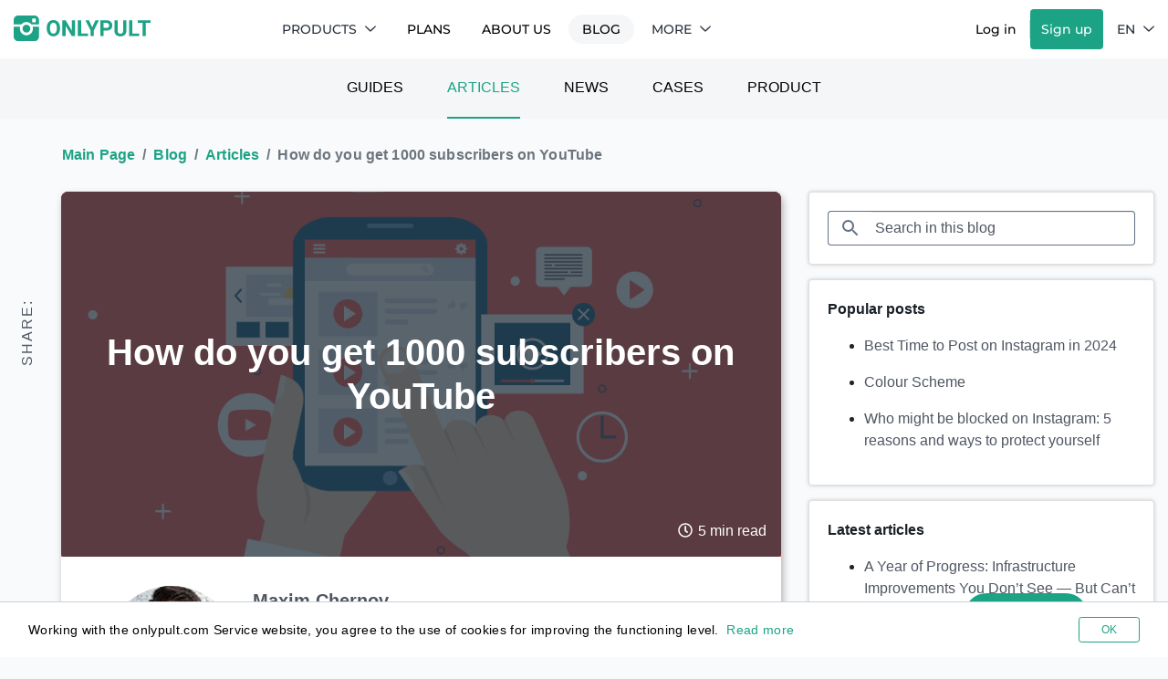

--- FILE ---
content_type: text/html; charset=UTF-8
request_url: https://onlypult.com/blog/how-do-you-get-1000-subscribers-on-youtube
body_size: 56850
content:
<!DOCTYPE html>
<html xmlns="http://www.w3.org/1999/xhtml" lang="en-US">

<head>
    <meta charset="UTF-8">
    <meta name="robots" content="index,all" />
    <meta name="revisit" content="10 days" />
    <meta name="revisit-after" content="10 days" />
    <meta name="author" content="Onlypult Ltd" />
    <meta name="copyright" content="Onlypult Ltd" />
    <meta name="document-state" content="dynamic" />
    <meta name="referrer" content="no-referrer" />
    <meta name="format-detection" content="telephone=no" />
    <meta name="viewport" content="width=device-width, initial-scale=1, shrink-to-fit=no">
    <meta name="apple-mobile-web-app-capable" content="yes" />
    <meta name="apple-mobile-web-app-status-bar-style" content="default" />
    <meta http-equiv="Content-Type" content="text/html; charset=UTF-8" />

    <title>How do you get 1000 subscribers on YouTube</title>

    <link rel="apple-touch-icon" sizes="180x180" href="/apple-touch-icon.png">
    <link rel="icon" type="image/png" sizes="32x32" href="/favicon-32x32.png">
    <link rel="icon" type="image/png" sizes="16x16" href="/favicon-16x16.png">
    <link rel="manifest" href="/manifest.json">

    <meta property="og:site_name" content="Onlypult">

    <meta name="csrf-param" content="_csrf-frontend">
<meta name="csrf-token" content="aktVljB69wnxH-lY5f6JdD3Wa1oMfp6a75_H4691ju85BTTuABiweIhcjRqtneEjS5JdEXQJydGo6oCR5wfbrA==">

        <script type="application/ld+json">{"@context":"https://schema.org","@type":"Article","datePublished":"2020-02-20","dateModified":"2020-02-20","headline":"How do you get 1000 subscribers on YouTube","description":"YouTube is the only platform that provides free traffic. Instagram won’t be doing that. But YouTube, if you understand its algorithms and manage to figure out what content you need to make, will recommend you and will provide you with free traffic. If you activate monetization, even without direct advertising integrations, YouTube will still generate income.","articleSection":"Articles","speakable":{"@type":"SpeakableSpecification","xpath":["/html/head/title","/html/head/meta[@name='description']/@content"]},"author":{"@context":"https://schema.org","@type":"Person","name":"Maxim Chernov","description":"Networking and personal brand expert, entrepreneur, journalist, blogger. He will tell you about networking, creating a personal brand, developing Instagram and YouTube channels, building a career, or starting a business in simple language.","url":"https://www.instagram.com/chernov_networking/"},"publisher":{"@context":"https://schema.org","@type":"Organization","name":"Onlypult","logo":{"@type":"ImageObject","url":"https://onlypult.com/static_blog/main_logo.png","width":"164px","height":"30px"}},"mainEntityOfPage":{"@context":"https://schema.org","@type":"WebPage","@id":"https://onlypult.com/blog/how-do-you-get-1000-subscribers-on-youtube"},"image":{"@type":"ImageObject","url":"/blog_uploads/f2df1a6739df81dbf9ba96ab4810b9ed.png"}}</script>

        <script type="application/ld+json">{"@context":"https://schema.org","@type":"BreadcrumbList","itemListElement":[{"@type":"ListItem","position":1,"name":"Main Page","item":"https://onlypult.com/"},{"@type":"ListItem","position":2,"name":"Blog","item":"https://onlypult.com/blog"},{"@type":"ListItem","position":3,"name":"Articles","item":"https://onlypult.com/blog/category/article"},{"@type":"ListItem","position":4,"name":"How do you get 1000 subscribers on YouTube","item":"https://onlypult.com/blog/how-do-you-get-1000-subscribers-on-youtube"}]}</script>

    <meta name="description" content="">
<meta name="keywords" content="">
<meta property="og:type" content="article">
<meta property="og:title" content="How do you get 1000 subscribers on YouTube">
<meta property="og:description" content="">
<meta property="og:image" content="https://onlypult.com/blog_uploads/f2df1a6739df81dbf9ba96ab4810b9ed.png">
<meta property="og:url" content="https://onlypult.com/blog/how-do-you-get-1000-subscribers-on-youtube">
<meta property="og:locale" content="en_US">
<meta property="article:published_time" content="2020-02-20T00:00:00+03:00">
<meta property="article:modified_time" content="2020-02-20T00:00:00+03:00">
<meta property="article:section" content="Articles">
<meta property="article:tag" content="">
<meta name="twitter:url" content="https://onlypult.com/blog/how-do-you-get-1000-subscribers-on-youtube">
<meta name="twitter:card" content="summary_large_image">
<meta name="twitter:site" content="@onlypult">
<meta name="twitter:creator" content="@onlypult">
<meta name="twitter:title" content="How do you get 1000 subscribers on YouTube">
<meta name="twitter:description" content="">
<meta name="twitter:image" content="https://onlypult.com/blog_uploads/f2df1a6739df81dbf9ba96ab4810b9ed.png">
<link href="https://onlypult.com/blog_uploads/f2df1a6739df81dbf9ba96ab4810b9ed.png" rel="preload" as="image">
<link href="https://onlypult.com/blog/how-do-you-get-1000-subscribers-on-youtube" rel="canonical">
<link href="https://onlypult.com/blog/how-do-you-get-1000-subscribers-on-youtube" rel="alternate" hreflang="x-default">
<link href="https://onlypult.com/ru/blog/kak-nabrat-1000-podpischikov-na-youtube" rel="alternate" hreflang="ru-RU">
<link href="https://onlypult.com/blog/how-do-you-get-1000-subscribers-on-youtube" rel="alternate" hreflang="en-US">
<link href="/blog_assets/1b778668/style.css?v=1766451783" rel="preload" as="style">
<link href="https://www.googletagmanager.com" rel="dns-prefetch">
<link href="/blog_assets/b32a3317/css/fontawesome.min.css?v=1766451784" rel="stylesheet">
<link href="/blog_assets/5cdb7cdd/css/pages/post-view.css?v=1766451783" rel="stylesheet">
<style>@charset "UTF-8";
/*!
 * Bootstrap v4.6.1 (https://getbootstrap.com/)
 * Copyright 2011-2021 The Bootstrap Authors
 * Copyright 2011-2021 Twitter, Inc.
 * Licensed under MIT (https://github.com/twbs/bootstrap/blob/main/LICENSE)
 */:root{--blue:#007bff;--indigo:#6610f2;--purple:#6f42c1;--pink:#e83e8c;--red:#dc3545;--orange:#fd7e14;--yellow:#ffc107;--green:#28a745;--teal:#20c997;--cyan:#17a2b8;--white:#fff;--gray:#6c757d;--gray-dark:#343a40;--primary:#1ca385;--secondary:#1a2028;--success:#1ca385;--info:#17a2b8;--warning:#ffc107;--danger:#dc3545;--light:#f8f9fa;--dark:#4f5662;--breakpoint-xs:0;--breakpoint-sm:576px;--breakpoint-md:768px;--breakpoint-lg:992px;--breakpoint-xl:1200px;--font-family-sans-serif:Roboto,sans-serif;--font-family-monospace:SFMono-Regular,Menlo,Monaco,Consolas,"Liberation Mono","Courier New",monospace}*,:after,:before{box-sizing:border-box}html{-webkit-text-size-adjust:100%;-webkit-tap-highlight-color:rgba(0,0,0,0);font-family:sans-serif;line-height:1.15}article,aside,figcaption,figure,footer,header,hgroup,main,nav,section{display:block}body{background-color:#f9fafc;color:#212529;font-family:Roboto,sans-serif;font-size:1rem;font-weight:400;line-height:1.5;margin:0;text-align:left}[tabindex="-1"]:focus:not(:focus-visible){outline:0!important}hr{box-sizing:content-box;height:0;overflow:visible}h1,h2,h3,h4,h5,h6{margin-bottom:.5rem;margin-top:0}p{margin-bottom:1rem;margin-top:0}abbr[data-original-title],abbr[title]{border-bottom:0;cursor:help;text-decoration:underline;-webkit-text-decoration:underline dotted;text-decoration:underline dotted;-webkit-text-decoration-skip-ink:none;text-decoration-skip-ink:none}address{font-style:normal;line-height:inherit}address,dl,ol,ul{margin-bottom:1rem}dl,ol,ul{margin-top:0}ol ol,ol ul,ul ol,ul ul{margin-bottom:0}dt{font-weight:700}dd{margin-bottom:.5rem;margin-left:0}blockquote{margin:0 0 1rem}b,strong{font-weight:bolder}small{font-size:80%}sub,sup{font-size:75%;line-height:0;position:relative;vertical-align:baseline}sub{bottom:-.25em}sup{top:-.5em}a{background-color:transparent;color:#1ca385;text-decoration:none}a:hover{color:#116250;text-decoration:underline}a:not([href]):not([class]),a:not([href]):not([class]):hover{color:inherit;text-decoration:none}code,kbd,pre,samp{font-family:SFMono-Regular,Menlo,Monaco,Consolas,Liberation Mono,Courier New,monospace;font-size:1em}pre{-ms-overflow-style:scrollbar;margin-bottom:1rem;margin-top:0;overflow:auto}figure{margin:0 0 1rem}img{border-style:none}img,svg{vertical-align:middle}svg{overflow:hidden}table{border-collapse:collapse}caption{caption-side:bottom;color:#6c757d;padding-bottom:.75rem;padding-top:.75rem;text-align:left}th{text-align:inherit;text-align:-webkit-match-parent}label{display:inline-block;margin-bottom:.5rem}button{border-radius:0}button:focus:not(:focus-visible){outline:0}button,input,optgroup,select,textarea{font-family:inherit;font-size:inherit;line-height:inherit;margin:0}button,input{overflow:visible}button,select{text-transform:none}[role=button]{cursor:pointer}select{word-wrap:normal}[type=button],[type=reset],[type=submit],button{-webkit-appearance:button}[type=button]:not(:disabled),[type=reset]:not(:disabled),[type=submit]:not(:disabled),button:not(:disabled){cursor:pointer}[type=button]::-moz-focus-inner,[type=reset]::-moz-focus-inner,[type=submit]::-moz-focus-inner,button::-moz-focus-inner{border-style:none;padding:0}input[type=checkbox],input[type=radio]{box-sizing:border-box;padding:0}textarea{overflow:auto;resize:vertical}fieldset{border:0;margin:0;min-width:0;padding:0}legend{color:inherit;display:block;font-size:1.5rem;line-height:inherit;margin-bottom:.5rem;max-width:100%;padding:0;white-space:normal;width:100%}@media (max-width:1200px){legend{font-size:calc(1.275rem + .3vw)}}progress{vertical-align:baseline}[type=number]::-webkit-inner-spin-button,[type=number]::-webkit-outer-spin-button{height:auto}[type=search]{-webkit-appearance:none;outline-offset:-2px}[type=search]::-webkit-search-decoration{-webkit-appearance:none}::-webkit-file-upload-button{-webkit-appearance:button;font:inherit}output{display:inline-block}summary{cursor:pointer;display:list-item}template{display:none}[hidden]{display:none!important}.h1,.h2,.h3,.h4,.h5,.h6,h1,h2,h3,h4,h5,h6{font-weight:600;line-height:1.2;margin-bottom:.5rem}.h1,h1{font-size:2.5rem}@media (max-width:1200px){.h1,h1{font-size:calc(1.375rem + 1.5vw)}}.h2,h2{font-size:2rem}@media (max-width:1200px){.h2,h2{font-size:calc(1.325rem + .9vw)}}.h3,h3{font-size:1.75rem}@media (max-width:1200px){.h3,h3{font-size:calc(1.3rem + .6vw)}}.h4,h4{font-size:1.5rem}@media (max-width:1200px){.h4,h4{font-size:calc(1.275rem + .3vw)}}.h5,h5{font-size:1.25rem}.h6,h6{font-size:1rem}.lead{font-size:1.25rem;font-weight:300}.display-1{font-size:6rem;font-weight:300;line-height:1.2}@media (max-width:1200px){.display-1{font-size:calc(1.725rem + 5.7vw)}}.display-2{font-size:5.5rem;font-weight:300;line-height:1.2}@media (max-width:1200px){.display-2{font-size:calc(1.675rem + 5.1vw)}}.display-3{font-size:4.5rem;font-weight:300;line-height:1.2}@media (max-width:1200px){.display-3{font-size:calc(1.575rem + 3.9vw)}}.display-4{font-size:3.5rem;font-weight:300;line-height:1.2}@media (max-width:1200px){.display-4{font-size:calc(1.475rem + 2.7vw)}}hr{border:0;border-top:1px solid rgba(0,0,0,.1);margin-bottom:1rem;margin-top:1rem}.small,small{font-size:80%;font-weight:400}.mark,mark{background-color:#fcf8e3;padding:.2em}.list-inline,.list-unstyled{list-style:none;padding-left:0}.list-inline-item{display:inline-block}.list-inline-item:not(:last-child){margin-right:.5rem}.initialism{font-size:90%;text-transform:uppercase}.blockquote{font-size:1.25rem;margin-bottom:1rem}.blockquote-footer{color:#6c757d;display:block;font-size:80%}.blockquote-footer:before{content:"— "}.img-fluid,.img-thumbnail{height:auto;max-width:100%}.img-thumbnail{background-color:#f9fafc;border:1px solid #dee2e6;border-radius:.25rem;box-shadow:0 1px 2px rgba(0,0,0,.075);padding:.25rem}.figure{display:inline-block}.figure-img{line-height:1;margin-bottom:.5rem}.figure-caption{color:#6c757d;font-size:90%}code{word-wrap:break-word;color:#e83e8c;font-size:87.5%}a>code{color:inherit}kbd{background-color:#212529;border-radius:.2rem;box-shadow:inset 0 -.1rem 0 rgba(0,0,0,.25);color:#fff;font-size:87.5%;padding:.2rem .4rem}kbd kbd{box-shadow:none;font-size:100%;font-weight:700;padding:0}pre{color:#212529;display:block;font-size:87.5%}pre code{color:inherit;font-size:inherit;word-break:normal}.pre-scrollable{max-height:340px;overflow-y:scroll}.container,.container-fluid,.container-xl{margin-left:auto;margin-right:auto;padding-left:15px;padding-right:15px;width:100%}@media (min-width:1200px){.container,.container-lg,.container-md,.container-sm,.container-xl{max-width:1520px}}.row{display:flex;flex-wrap:wrap;margin-left:-15px;margin-right:-15px}.no-gutters{margin-left:0;margin-right:0}.no-gutters>.col,.no-gutters>[class*=col-]{padding-left:0;padding-right:0}.col,.col-1,.col-10,.col-11,.col-12,.col-2,.col-3,.col-4,.col-5,.col-6,.col-7,.col-8,.col-9,.col-auto,.col-lg,.col-lg-1,.col-lg-10,.col-lg-11,.col-lg-12,.col-lg-2,.col-lg-3,.col-lg-4,.col-lg-5,.col-lg-6,.col-lg-7,.col-lg-8,.col-lg-9,.col-lg-auto,.col-md,.col-md-1,.col-md-10,.col-md-11,.col-md-12,.col-md-2,.col-md-3,.col-md-4,.col-md-5,.col-md-6,.col-md-7,.col-md-8,.col-md-9,.col-md-auto,.col-sm,.col-sm-1,.col-sm-10,.col-sm-11,.col-sm-12,.col-sm-2,.col-sm-3,.col-sm-4,.col-sm-5,.col-sm-6,.col-sm-7,.col-sm-8,.col-sm-9,.col-sm-auto,.col-xl,.col-xl-1,.col-xl-10,.col-xl-11,.col-xl-12,.col-xl-2,.col-xl-3,.col-xl-4,.col-xl-5,.col-xl-6,.col-xl-7,.col-xl-8,.col-xl-9,.col-xl-auto{padding-left:15px;padding-right:15px;position:relative;width:100%}.col{flex-basis:0;flex-grow:1;max-width:100%}.row-cols-1>*{flex:0 0 100%;max-width:100%}.row-cols-2>*{flex:0 0 50%;max-width:50%}.row-cols-3>*{flex:0 0 33.3333333333%;max-width:33.3333333333%}.row-cols-4>*{flex:0 0 25%;max-width:25%}.row-cols-5>*{flex:0 0 20%;max-width:20%}.row-cols-6>*{flex:0 0 16.6666666667%;max-width:16.6666666667%}.col-auto{flex:0 0 auto;max-width:100%;width:auto}.col-1{flex:0 0 8.33333333%;max-width:8.33333333%}.col-2{flex:0 0 16.66666667%;max-width:16.66666667%}.col-3{flex:0 0 25%;max-width:25%}.col-4{flex:0 0 33.33333333%;max-width:33.33333333%}.col-5{flex:0 0 41.66666667%;max-width:41.66666667%}.col-6{flex:0 0 50%;max-width:50%}.col-7{flex:0 0 58.33333333%;max-width:58.33333333%}.col-8{flex:0 0 66.66666667%;max-width:66.66666667%}.col-9{flex:0 0 75%;max-width:75%}.col-10{flex:0 0 83.33333333%;max-width:83.33333333%}.col-11{flex:0 0 91.66666667%;max-width:91.66666667%}.col-12{flex:0 0 100%;max-width:100%}.order-first{order:-1}.order-last{order:13}.order-0{order:0}.order-1{order:1}.order-2{order:2}.order-3{order:3}.order-4{order:4}.order-5{order:5}.order-6{order:6}.order-7{order:7}.order-8{order:8}.order-9{order:9}.order-10{order:10}.order-11{order:11}.order-12{order:12}.offset-1{margin-left:8.33333333%}.offset-2{margin-left:16.66666667%}.offset-3{margin-left:25%}.offset-4{margin-left:33.33333333%}.offset-5{margin-left:41.66666667%}.offset-6{margin-left:50%}.offset-7{margin-left:58.33333333%}.offset-8{margin-left:66.66666667%}.offset-9{margin-left:75%}.offset-10{margin-left:83.33333333%}.offset-11{margin-left:91.66666667%}@media (min-width:576px){.col-sm{flex-basis:0;flex-grow:1;max-width:100%}.row-cols-sm-1>*{flex:0 0 100%;max-width:100%}.row-cols-sm-2>*{flex:0 0 50%;max-width:50%}.row-cols-sm-3>*{flex:0 0 33.3333333333%;max-width:33.3333333333%}.row-cols-sm-4>*{flex:0 0 25%;max-width:25%}.row-cols-sm-5>*{flex:0 0 20%;max-width:20%}.row-cols-sm-6>*{flex:0 0 16.6666666667%;max-width:16.6666666667%}.col-sm-auto{flex:0 0 auto;max-width:100%;width:auto}.col-sm-1{flex:0 0 8.33333333%;max-width:8.33333333%}.col-sm-2{flex:0 0 16.66666667%;max-width:16.66666667%}.col-sm-3{flex:0 0 25%;max-width:25%}.col-sm-4{flex:0 0 33.33333333%;max-width:33.33333333%}.col-sm-5{flex:0 0 41.66666667%;max-width:41.66666667%}.col-sm-6{flex:0 0 50%;max-width:50%}.col-sm-7{flex:0 0 58.33333333%;max-width:58.33333333%}.col-sm-8{flex:0 0 66.66666667%;max-width:66.66666667%}.col-sm-9{flex:0 0 75%;max-width:75%}.col-sm-10{flex:0 0 83.33333333%;max-width:83.33333333%}.col-sm-11{flex:0 0 91.66666667%;max-width:91.66666667%}.col-sm-12{flex:0 0 100%;max-width:100%}.order-sm-first{order:-1}.order-sm-last{order:13}.order-sm-0{order:0}.order-sm-1{order:1}.order-sm-2{order:2}.order-sm-3{order:3}.order-sm-4{order:4}.order-sm-5{order:5}.order-sm-6{order:6}.order-sm-7{order:7}.order-sm-8{order:8}.order-sm-9{order:9}.order-sm-10{order:10}.order-sm-11{order:11}.order-sm-12{order:12}.offset-sm-0{margin-left:0}.offset-sm-1{margin-left:8.33333333%}.offset-sm-2{margin-left:16.66666667%}.offset-sm-3{margin-left:25%}.offset-sm-4{margin-left:33.33333333%}.offset-sm-5{margin-left:41.66666667%}.offset-sm-6{margin-left:50%}.offset-sm-7{margin-left:58.33333333%}.offset-sm-8{margin-left:66.66666667%}.offset-sm-9{margin-left:75%}.offset-sm-10{margin-left:83.33333333%}.offset-sm-11{margin-left:91.66666667%}}@media (min-width:768px){.col-md{flex-basis:0;flex-grow:1;max-width:100%}.row-cols-md-1>*{flex:0 0 100%;max-width:100%}.row-cols-md-2>*{flex:0 0 50%;max-width:50%}.row-cols-md-3>*{flex:0 0 33.3333333333%;max-width:33.3333333333%}.row-cols-md-4>*{flex:0 0 25%;max-width:25%}.row-cols-md-5>*{flex:0 0 20%;max-width:20%}.row-cols-md-6>*{flex:0 0 16.6666666667%;max-width:16.6666666667%}.col-md-auto{flex:0 0 auto;max-width:100%;width:auto}.col-md-1{flex:0 0 8.33333333%;max-width:8.33333333%}.col-md-2{flex:0 0 16.66666667%;max-width:16.66666667%}.col-md-3{flex:0 0 25%;max-width:25%}.col-md-4{flex:0 0 33.33333333%;max-width:33.33333333%}.col-md-5{flex:0 0 41.66666667%;max-width:41.66666667%}.col-md-6{flex:0 0 50%;max-width:50%}.col-md-7{flex:0 0 58.33333333%;max-width:58.33333333%}.col-md-8{flex:0 0 66.66666667%;max-width:66.66666667%}.col-md-9{flex:0 0 75%;max-width:75%}.col-md-10{flex:0 0 83.33333333%;max-width:83.33333333%}.col-md-11{flex:0 0 91.66666667%;max-width:91.66666667%}.col-md-12{flex:0 0 100%;max-width:100%}.order-md-first{order:-1}.order-md-last{order:13}.order-md-0{order:0}.order-md-1{order:1}.order-md-2{order:2}.order-md-3{order:3}.order-md-4{order:4}.order-md-5{order:5}.order-md-6{order:6}.order-md-7{order:7}.order-md-8{order:8}.order-md-9{order:9}.order-md-10{order:10}.order-md-11{order:11}.order-md-12{order:12}.offset-md-0{margin-left:0}.offset-md-1{margin-left:8.33333333%}.offset-md-2{margin-left:16.66666667%}.offset-md-3{margin-left:25%}.offset-md-4{margin-left:33.33333333%}.offset-md-5{margin-left:41.66666667%}.offset-md-6{margin-left:50%}.offset-md-7{margin-left:58.33333333%}.offset-md-8{margin-left:66.66666667%}.offset-md-9{margin-left:75%}.offset-md-10{margin-left:83.33333333%}.offset-md-11{margin-left:91.66666667%}}@media (min-width:992px){.col-lg{flex-basis:0;flex-grow:1;max-width:100%}.row-cols-lg-1>*{flex:0 0 100%;max-width:100%}.row-cols-lg-2>*{flex:0 0 50%;max-width:50%}.row-cols-lg-3>*{flex:0 0 33.3333333333%;max-width:33.3333333333%}.row-cols-lg-4>*{flex:0 0 25%;max-width:25%}.row-cols-lg-5>*{flex:0 0 20%;max-width:20%}.row-cols-lg-6>*{flex:0 0 16.6666666667%;max-width:16.6666666667%}.col-lg-auto{flex:0 0 auto;max-width:100%;width:auto}.col-lg-1{flex:0 0 8.33333333%;max-width:8.33333333%}.col-lg-2{flex:0 0 16.66666667%;max-width:16.66666667%}.col-lg-3{flex:0 0 25%;max-width:25%}.col-lg-4{flex:0 0 33.33333333%;max-width:33.33333333%}.col-lg-5{flex:0 0 41.66666667%;max-width:41.66666667%}.col-lg-6{flex:0 0 50%;max-width:50%}.col-lg-7{flex:0 0 58.33333333%;max-width:58.33333333%}.col-lg-8{flex:0 0 66.66666667%;max-width:66.66666667%}.col-lg-9{flex:0 0 75%;max-width:75%}.col-lg-10{flex:0 0 83.33333333%;max-width:83.33333333%}.col-lg-11{flex:0 0 91.66666667%;max-width:91.66666667%}.col-lg-12{flex:0 0 100%;max-width:100%}.order-lg-first{order:-1}.order-lg-last{order:13}.order-lg-0{order:0}.order-lg-1{order:1}.order-lg-2{order:2}.order-lg-3{order:3}.order-lg-4{order:4}.order-lg-5{order:5}.order-lg-6{order:6}.order-lg-7{order:7}.order-lg-8{order:8}.order-lg-9{order:9}.order-lg-10{order:10}.order-lg-11{order:11}.order-lg-12{order:12}.offset-lg-0{margin-left:0}.offset-lg-1{margin-left:8.33333333%}.offset-lg-2{margin-left:16.66666667%}.offset-lg-3{margin-left:25%}.offset-lg-4{margin-left:33.33333333%}.offset-lg-5{margin-left:41.66666667%}.offset-lg-6{margin-left:50%}.offset-lg-7{margin-left:58.33333333%}.offset-lg-8{margin-left:66.66666667%}.offset-lg-9{margin-left:75%}.offset-lg-10{margin-left:83.33333333%}.offset-lg-11{margin-left:91.66666667%}}@media (min-width:1200px){.col-xl{flex-basis:0;flex-grow:1;max-width:100%}.row-cols-xl-1>*{flex:0 0 100%;max-width:100%}.row-cols-xl-2>*{flex:0 0 50%;max-width:50%}.row-cols-xl-3>*{flex:0 0 33.3333333333%;max-width:33.3333333333%}.row-cols-xl-4>*{flex:0 0 25%;max-width:25%}.row-cols-xl-5>*{flex:0 0 20%;max-width:20%}.row-cols-xl-6>*{flex:0 0 16.6666666667%;max-width:16.6666666667%}.col-xl-auto{flex:0 0 auto;max-width:100%;width:auto}.col-xl-1{flex:0 0 8.33333333%;max-width:8.33333333%}.col-xl-2{flex:0 0 16.66666667%;max-width:16.66666667%}.col-xl-3{flex:0 0 25%;max-width:25%}.col-xl-4{flex:0 0 33.33333333%;max-width:33.33333333%}.col-xl-5{flex:0 0 41.66666667%;max-width:41.66666667%}.col-xl-6{flex:0 0 50%;max-width:50%}.col-xl-7{flex:0 0 58.33333333%;max-width:58.33333333%}.col-xl-8{flex:0 0 66.66666667%;max-width:66.66666667%}.col-xl-9{flex:0 0 75%;max-width:75%}.col-xl-10{flex:0 0 83.33333333%;max-width:83.33333333%}.col-xl-11{flex:0 0 91.66666667%;max-width:91.66666667%}.col-xl-12{flex:0 0 100%;max-width:100%}.order-xl-first{order:-1}.order-xl-last{order:13}.order-xl-0{order:0}.order-xl-1{order:1}.order-xl-2{order:2}.order-xl-3{order:3}.order-xl-4{order:4}.order-xl-5{order:5}.order-xl-6{order:6}.order-xl-7{order:7}.order-xl-8{order:8}.order-xl-9{order:9}.order-xl-10{order:10}.order-xl-11{order:11}.order-xl-12{order:12}.offset-xl-0{margin-left:0}.offset-xl-1{margin-left:8.33333333%}.offset-xl-2{margin-left:16.66666667%}.offset-xl-3{margin-left:25%}.offset-xl-4{margin-left:33.33333333%}.offset-xl-5{margin-left:41.66666667%}.offset-xl-6{margin-left:50%}.offset-xl-7{margin-left:58.33333333%}.offset-xl-8{margin-left:66.66666667%}.offset-xl-9{margin-left:75%}.offset-xl-10{margin-left:83.33333333%}.offset-xl-11{margin-left:91.66666667%}}.table{color:#212529;margin-bottom:1rem;width:100%}.table td,.table th{border-top:1px solid #c1c8d4;padding:.75rem;vertical-align:top}.table thead th{border-bottom:2px solid #c1c8d4;vertical-align:bottom}.table tbody+tbody{border-top:2px solid #c1c8d4}.table-sm td,.table-sm th{padding:.3rem}.table-bordered,.table-bordered td,.table-bordered th{border:1px solid #c1c8d4}.table-bordered thead td,.table-bordered thead th{border-bottom-width:2px}.table-borderless tbody+tbody,.table-borderless td,.table-borderless th,.table-borderless thead th{border:0}.table-striped tbody tr:nth-of-type(odd){background-color:rgba(0,0,0,.05)}.table-hover tbody tr:hover{background-color:rgba(0,0,0,.075);color:#212529}.table-primary,.table-primary>td,.table-primary>th{background-color:#bfe5dd}.table-primary tbody+tbody,.table-primary td,.table-primary th,.table-primary thead th{border-color:#89cfc0}.table-hover .table-primary:hover,.table-hover .table-primary:hover>td,.table-hover .table-primary:hover>th{background-color:#added3}.table-secondary,.table-secondary>td,.table-secondary>th{background-color:#bfc1c3}.table-secondary tbody+tbody,.table-secondary td,.table-secondary th,.table-secondary thead th{border-color:#888b8f}.table-hover .table-secondary:hover,.table-hover .table-secondary:hover>td,.table-hover .table-secondary:hover>th{background-color:#b2b4b7}.table-success,.table-success>td,.table-success>th{background-color:#bfe5dd}.table-success tbody+tbody,.table-success td,.table-success th,.table-success thead th{border-color:#89cfc0}.table-hover .table-success:hover,.table-hover .table-success:hover>td,.table-hover .table-success:hover>th{background-color:#added3}.table-info,.table-info>td,.table-info>th{background-color:#bee5eb}.table-info tbody+tbody,.table-info td,.table-info th,.table-info thead th{border-color:#86cfda}.table-hover .table-info:hover,.table-hover .table-info:hover>td,.table-hover .table-info:hover>th{background-color:#abdde5}.table-warning,.table-warning>td,.table-warning>th{background-color:#ffeeba}.table-warning tbody+tbody,.table-warning td,.table-warning th,.table-warning thead th{border-color:#ffdf7e}.table-hover .table-warning:hover,.table-hover .table-warning:hover>td,.table-hover .table-warning:hover>th{background-color:#ffe8a1}.table-danger,.table-danger>td,.table-danger>th{background-color:#f5c6cb}.table-danger tbody+tbody,.table-danger td,.table-danger th,.table-danger thead th{border-color:#ed969e}.table-hover .table-danger:hover,.table-hover .table-danger:hover>td,.table-hover .table-danger:hover>th{background-color:#f1b0b7}.table-light,.table-light>td,.table-light>th{background-color:#fdfdfe}.table-light tbody+tbody,.table-light td,.table-light th,.table-light thead th{border-color:#fbfcfc}.table-hover .table-light:hover,.table-hover .table-light:hover>td,.table-hover .table-light:hover>th{background-color:#ececf6}.table-dark,.table-dark>td,.table-dark>th{background-color:#ced0d3}.table-dark tbody+tbody,.table-dark td,.table-dark th,.table-dark thead th{border-color:#a3a7ad}.table-hover .table-dark:hover,.table-hover .table-dark:hover>td,.table-hover .table-dark:hover>th{background-color:#c1c3c7}.table-active,.table-active>td,.table-active>th,.table-hover .table-active:hover,.table-hover .table-active:hover>td,.table-hover .table-active:hover>th{background-color:rgba(0,0,0,.075)}.table .thead-dark th{background-color:#343a40;border-color:#454d55;color:#fff}.table .thead-light th{background-color:#e9ecef;border-color:#c1c8d4;color:#495057}.table-dark{background-color:#343a40;color:#fff}.table-dark td,.table-dark th,.table-dark thead th{border-color:#454d55}.table-dark.table-bordered{border:0}.table-dark.table-striped tbody tr:nth-of-type(odd){background-color:hsla(0,0%,100%,.05)}.table-dark.table-hover tbody tr:hover{background-color:hsla(0,0%,100%,.075);color:#fff}@media (max-width:575.98px){.table-responsive-sm{-webkit-overflow-scrolling:touch;display:block;overflow-x:auto;width:100%}.table-responsive-sm>.table-bordered{border:0}}@media (max-width:767.98px){.table-responsive-md{-webkit-overflow-scrolling:touch;display:block;overflow-x:auto;width:100%}.table-responsive-md>.table-bordered{border:0}}@media (max-width:991.98px){.table-responsive-lg{-webkit-overflow-scrolling:touch;display:block;overflow-x:auto;width:100%}.table-responsive-lg>.table-bordered{border:0}}@media (max-width:1199.98px){.table-responsive-xl{-webkit-overflow-scrolling:touch;display:block;overflow-x:auto;width:100%}.table-responsive-xl>.table-bordered{border:0}}.table-responsive{-webkit-overflow-scrolling:touch;display:block;overflow-x:auto;width:100%}.table-responsive>.table-bordered{border:0}.form-control{background-clip:padding-box;background-color:#fff;border:1px solid #637084;border-radius:.25rem;box-shadow:inset 0 1px 1px rgba(0,0,0,.075);color:#353c48;display:block;font-size:1rem;font-weight:400;height:calc(1.5em + .75rem + 2px);line-height:1.5;padding:.375rem .75rem;transition:border-color .15s ease-in-out,box-shadow .15s ease-in-out;width:100%}@media (prefers-reduced-motion:reduce){.form-control{transition:none}}.form-control::-ms-expand{background-color:transparent;border:0}.form-control:focus{background-color:#fff;border-color:#637084;box-shadow:inset 0 1px 1px rgba(0,0,0,.075);color:#353c48;outline:0}.form-control::-moz-placeholder{color:#505762;opacity:1}.form-control:-ms-input-placeholder{color:#505762;opacity:1}.form-control::placeholder{color:#505762;opacity:1}.form-control:disabled,.form-control[readonly]{background-color:#e9ecef;opacity:1}input[type=date].form-control,input[type=datetime-local].form-control,input[type=month].form-control,input[type=time].form-control{-webkit-appearance:none;-moz-appearance:none;appearance:none}select.form-control:-moz-focusring{color:transparent;text-shadow:0 0 0 #353c48}select.form-control:focus::-ms-value{background-color:#fff;color:#353c48}.form-control-file,.form-control-range{display:block;width:100%}.col-form-label{font-size:inherit;line-height:1.5;margin-bottom:0;padding-bottom:calc(.375rem + 1px);padding-top:calc(.375rem + 1px)}.col-form-label-lg{font-size:1.25rem;line-height:1.5;padding-bottom:calc(.5rem + 1px);padding-top:calc(.5rem + 1px)}.col-form-label-sm{font-size:.875rem;line-height:1.5;padding-bottom:calc(.25rem + 1px);padding-top:calc(.25rem + 1px)}.form-control-plaintext{background-color:transparent;border:solid transparent;border-width:1px 0;color:#212529;display:block;font-size:1rem;line-height:1.5;margin-bottom:0;padding:.375rem 0;width:100%}.form-control-plaintext.form-control-lg,.form-control-plaintext.form-control-sm{padding-left:0;padding-right:0}.form-control-sm{border-radius:.2rem;font-size:.875rem;height:calc(1.5em + .5rem + 2px);line-height:1.5;padding:.25rem .5rem}.form-control-lg{border-radius:.3rem;font-size:1.25rem;height:calc(1.5em + 1rem + 2px);line-height:1.5;padding:.5rem 1rem}select.form-control[multiple],select.form-control[size],textarea.form-control{height:auto}.form-group{margin-bottom:1rem}.form-text{display:block;margin-top:.25rem}.form-row{display:flex;flex-wrap:wrap;margin-left:-5px;margin-right:-5px}.form-row>.col,.form-row>[class*=col-]{padding-left:5px;padding-right:5px}.form-check{display:block;padding-left:1.25rem;position:relative}.form-check-input{margin-left:-1.25rem;margin-top:.3rem;position:absolute}.form-check-input:disabled~.form-check-label,.form-check-input[disabled]~.form-check-label{color:#6c757d}.form-check-label{margin-bottom:0}.form-check-inline{align-items:center;display:inline-flex;margin-right:.75rem;padding-left:0}.form-check-inline .form-check-input{margin-left:0;margin-right:.3125rem;margin-top:0;position:static}.valid-feedback{color:#1ca385;display:none;font-size:80%;margin-top:.25rem;width:100%}.valid-tooltip{background-color:rgba(28,163,133,.9);border-radius:.25rem;color:#fff;display:none;font-size:.875rem;left:0;line-height:1.5;margin-top:.1rem;max-width:100%;padding:.25rem .5rem;position:absolute;top:100%;z-index:5}.form-row>.col>.valid-tooltip,.form-row>[class*=col-]>.valid-tooltip{left:5px}.is-valid~.valid-feedback,.is-valid~.valid-tooltip,.was-validated :valid~.valid-feedback,.was-validated :valid~.valid-tooltip{display:block}.form-control.is-valid,.was-validated .form-control:valid{background-image:url("data:image/svg+xml;charset=utf-8,%3Csvg xmlns='http://www.w3.org/2000/svg' width='8' height='8'%3E%3Cpath fill='%231ca385' d='M2.3 6.73.6 4.53c-.4-1.04.46-1.4 1.1-.8l1.1 1.4 3.4-3.8c.6-.63 1.6-.27 1.2.7l-4 4.6c-.43.5-.8.4-1.1.1z'/%3E%3C/svg%3E");background-position:right calc(.375em + .1875rem) center;background-repeat:no-repeat;background-size:calc(.75em + .375rem) calc(.75em + .375rem);border-color:#1ca385;padding-right:calc(1.5em + .75rem)!important}.form-control.is-valid:focus,.was-validated .form-control:valid:focus{border-color:#1ca385;box-shadow:0 0 0 .2rem rgba(28,163,133,.25)}.was-validated select.form-control:valid,select.form-control.is-valid{background-position:right 1.5rem center;padding-right:3rem!important}.was-validated textarea.form-control:valid,textarea.form-control.is-valid{background-position:top calc(.375em + .1875rem) right calc(.375em + .1875rem);padding-right:calc(1.5em + .75rem)}.custom-select.is-valid,.was-validated .custom-select:valid{background:url("data:image/svg+xml;charset=utf-8,%3Csvg xmlns='http://www.w3.org/2000/svg' width='4' height='5'%3E%3Cpath fill='%23343a40' d='M2 0 0 2h4zm0 5L0 3h4z'/%3E%3C/svg%3E") right .75rem center/8px 10px no-repeat,#fff url("data:image/svg+xml;charset=utf-8,%3Csvg xmlns='http://www.w3.org/2000/svg' width='8' height='8'%3E%3Cpath fill='%231ca385' d='M2.3 6.73.6 4.53c-.4-1.04.46-1.4 1.1-.8l1.1 1.4 3.4-3.8c.6-.63 1.6-.27 1.2.7l-4 4.6c-.43.5-.8.4-1.1.1z'/%3E%3C/svg%3E") center right 1.75rem/calc(.75em + .375rem) calc(.75em + .375rem) no-repeat;border-color:#1ca385;padding-right:calc(.75em + 2.3125rem)!important}.custom-select.is-valid:focus,.was-validated .custom-select:valid:focus{border-color:#1ca385;box-shadow:0 0 0 .2rem rgba(28,163,133,.25)}.form-check-input.is-valid~.form-check-label,.was-validated .form-check-input:valid~.form-check-label{color:#1ca385}.form-check-input.is-valid~.valid-feedback,.form-check-input.is-valid~.valid-tooltip,.was-validated .form-check-input:valid~.valid-feedback,.was-validated .form-check-input:valid~.valid-tooltip{display:block}.custom-control-input.is-valid~.custom-control-label,.was-validated .custom-control-input:valid~.custom-control-label{color:#1ca385}.custom-control-input.is-valid~.custom-control-label:before,.was-validated .custom-control-input:valid~.custom-control-label:before{border-color:#1ca385}.custom-control-input.is-valid:checked~.custom-control-label:before,.was-validated .custom-control-input:valid:checked~.custom-control-label:before{background-color:#23cfa9;border-color:#23cfa9}.custom-control-input.is-valid:focus~.custom-control-label:before,.was-validated .custom-control-input:valid:focus~.custom-control-label:before{box-shadow:0 0 0 .2rem rgba(28,163,133,.25)}.custom-control-input.is-valid:focus:not(:checked)~.custom-control-label:before,.was-validated .custom-control-input:valid:focus:not(:checked)~.custom-control-label:before{border-color:#1ca385}.custom-file-input.is-valid~.custom-file-label,.was-validated .custom-file-input:valid~.custom-file-label{border-color:#1ca385}.custom-file-input.is-valid:focus~.custom-file-label,.was-validated .custom-file-input:valid:focus~.custom-file-label{border-color:#1ca385;box-shadow:0 0 0 .2rem rgba(28,163,133,.25)}.invalid-feedback{color:#dc3545;display:none;font-size:80%;margin-top:.25rem;width:100%}.invalid-tooltip{background-color:rgba(220,53,69,.9);border-radius:.25rem;color:#fff;display:none;font-size:.875rem;left:0;line-height:1.5;margin-top:.1rem;max-width:100%;padding:.25rem .5rem;position:absolute;top:100%;z-index:5}.form-row>.col>.invalid-tooltip,.form-row>[class*=col-]>.invalid-tooltip{left:5px}.is-invalid~.invalid-feedback,.is-invalid~.invalid-tooltip,.was-validated :invalid~.invalid-feedback,.was-validated :invalid~.invalid-tooltip{display:block}.form-control.is-invalid,.was-validated .form-control:invalid{background-image:url("data:image/svg+xml;charset=utf-8,%3Csvg xmlns='http://www.w3.org/2000/svg' width='12' height='12' fill='none' stroke='%23dc3545'%3E%3Ccircle cx='6' cy='6' r='4.5'/%3E%3Cpath stroke-linejoin='round' d='M5.8 3.6h.4L6 6.5z'/%3E%3Ccircle cx='6' cy='8.2' r='.6' fill='%23dc3545' stroke='none'/%3E%3C/svg%3E");background-position:right calc(.375em + .1875rem) center;background-repeat:no-repeat;background-size:calc(.75em + .375rem) calc(.75em + .375rem);border-color:#dc3545;padding-right:calc(1.5em + .75rem)!important}.form-control.is-invalid:focus,.was-validated .form-control:invalid:focus{border-color:#dc3545;box-shadow:0 0 0 .2rem rgba(220,53,69,.25)}.was-validated select.form-control:invalid,select.form-control.is-invalid{background-position:right 1.5rem center;padding-right:3rem!important}.was-validated textarea.form-control:invalid,textarea.form-control.is-invalid{background-position:top calc(.375em + .1875rem) right calc(.375em + .1875rem);padding-right:calc(1.5em + .75rem)}.custom-select.is-invalid,.was-validated .custom-select:invalid{background:url("data:image/svg+xml;charset=utf-8,%3Csvg xmlns='http://www.w3.org/2000/svg' width='4' height='5'%3E%3Cpath fill='%23343a40' d='M2 0 0 2h4zm0 5L0 3h4z'/%3E%3C/svg%3E") right .75rem center/8px 10px no-repeat,#fff url("data:image/svg+xml;charset=utf-8,%3Csvg xmlns='http://www.w3.org/2000/svg' width='12' height='12' fill='none' stroke='%23dc3545'%3E%3Ccircle cx='6' cy='6' r='4.5'/%3E%3Cpath stroke-linejoin='round' d='M5.8 3.6h.4L6 6.5z'/%3E%3Ccircle cx='6' cy='8.2' r='.6' fill='%23dc3545' stroke='none'/%3E%3C/svg%3E") center right 1.75rem/calc(.75em + .375rem) calc(.75em + .375rem) no-repeat;border-color:#dc3545;padding-right:calc(.75em + 2.3125rem)!important}.custom-select.is-invalid:focus,.was-validated .custom-select:invalid:focus{border-color:#dc3545;box-shadow:0 0 0 .2rem rgba(220,53,69,.25)}.form-check-input.is-invalid~.form-check-label,.was-validated .form-check-input:invalid~.form-check-label{color:#dc3545}.form-check-input.is-invalid~.invalid-feedback,.form-check-input.is-invalid~.invalid-tooltip,.was-validated .form-check-input:invalid~.invalid-feedback,.was-validated .form-check-input:invalid~.invalid-tooltip{display:block}.custom-control-input.is-invalid~.custom-control-label,.was-validated .custom-control-input:invalid~.custom-control-label{color:#dc3545}.custom-control-input.is-invalid~.custom-control-label:before,.was-validated .custom-control-input:invalid~.custom-control-label:before{border-color:#dc3545}.custom-control-input.is-invalid:checked~.custom-control-label:before,.was-validated .custom-control-input:invalid:checked~.custom-control-label:before{background-color:#e4606d;border-color:#e4606d}.custom-control-input.is-invalid:focus~.custom-control-label:before,.was-validated .custom-control-input:invalid:focus~.custom-control-label:before{box-shadow:0 0 0 .2rem rgba(220,53,69,.25)}.custom-control-input.is-invalid:focus:not(:checked)~.custom-control-label:before,.was-validated .custom-control-input:invalid:focus:not(:checked)~.custom-control-label:before{border-color:#dc3545}.custom-file-input.is-invalid~.custom-file-label,.was-validated .custom-file-input:invalid~.custom-file-label{border-color:#dc3545}.custom-file-input.is-invalid:focus~.custom-file-label,.was-validated .custom-file-input:invalid:focus~.custom-file-label{border-color:#dc3545;box-shadow:0 0 0 .2rem rgba(220,53,69,.25)}.form-inline{align-items:center;display:flex;flex-flow:row wrap}.form-inline .form-check{width:100%}@media (min-width:576px){.form-inline label{justify-content:center}.form-inline .form-group,.form-inline label{align-items:center;display:flex;margin-bottom:0}.form-inline .form-group{flex:0 0 auto;flex-flow:row wrap}.form-inline .form-control{display:inline-block;vertical-align:middle;width:auto}.form-inline .form-control-plaintext{display:inline-block}.form-inline .custom-select,.form-inline .input-group{width:auto}.form-inline .form-check{align-items:center;display:flex;justify-content:center;padding-left:0;width:auto}.form-inline .form-check-input{flex-shrink:0;margin-left:0;margin-right:.25rem;margin-top:0;position:relative}.form-inline .custom-control{align-items:center;justify-content:center}.form-inline .custom-control-label{margin-bottom:0}}.btn{background-color:transparent;border:1px solid transparent;border-radius:.25rem;color:#212529;display:inline-block;font-size:1rem;font-weight:400;line-height:1.5;padding:.375rem .75rem;text-align:center;transition:color .15s ease-in-out,background-color .15s ease-in-out,border-color .15s ease-in-out,box-shadow .15s ease-in-out;-webkit-user-select:none;-moz-user-select:none;-ms-user-select:none;user-select:none;vertical-align:middle}@media (prefers-reduced-motion:reduce){.btn{transition:none}}.btn:hover{color:#212529;text-decoration:none}.btn.focus,.btn:focus{box-shadow:0 0 0 .2rem rgba(28,163,133,.25);outline:0}.btn.disabled,.btn:disabled{box-shadow:none;opacity:.65}.btn:not(:disabled):not(.disabled){cursor:pointer}.btn:not(:disabled):not(.disabled).active,.btn:not(:disabled):not(.disabled):active{box-shadow:inset 0 3px 5px rgba(0,0,0,.125)}.btn:not(:disabled):not(.disabled).active:focus,.btn:not(:disabled):not(.disabled):active:focus{box-shadow:0 0 0 .2rem rgba(28,163,133,.25),inset 0 3px 5px rgba(0,0,0,.125)}a.btn.disabled,fieldset:disabled a.btn{pointer-events:none}.btn-primary{background-color:#1ca385;border-color:#1ca385;box-shadow:0 2px 4px 0 rgba(0,0,0,.5);color:#fff}.btn-primary.focus,.btn-primary:focus,.btn-primary:hover{background-color:#16826a;border-color:#157761;color:#fff}.btn-primary.focus,.btn-primary:focus{box-shadow:0 2px 4px 0 rgba(0,0,0,.5),0 0 0 .2rem rgba(62,177,151,.5)}.btn-primary.disabled,.btn-primary:disabled{background-color:#1ca385;border-color:#1ca385;color:#fff}.btn-primary:not(:disabled):not(.disabled).active,.btn-primary:not(:disabled):not(.disabled):active,.show>.btn-primary.dropdown-toggle{background-color:#157761;border-color:#136d59;color:#fff}.btn-primary:not(:disabled):not(.disabled).active:focus,.btn-primary:not(:disabled):not(.disabled):active:focus,.show>.btn-primary.dropdown-toggle:focus{box-shadow:inset 0 3px 5px rgba(0,0,0,.125),0 0 0 .2rem rgba(62,177,151,.5)}.btn-secondary{background-color:#1a2028;border-color:#1a2028;box-shadow:0 2px 4px 0 rgba(0,0,0,.5);color:#fff}.btn-secondary.focus,.btn-secondary:focus,.btn-secondary:hover{background-color:#0b0d11;border-color:#060709;color:#fff}.btn-secondary.focus,.btn-secondary:focus{box-shadow:0 2px 4px 0 rgba(0,0,0,.5),0 0 0 .2rem rgba(60,65,72,.5)}.btn-secondary.disabled,.btn-secondary:disabled{background-color:#1a2028;border-color:#1a2028;color:#fff}.btn-secondary:not(:disabled):not(.disabled).active,.btn-secondary:not(:disabled):not(.disabled):active,.show>.btn-secondary.dropdown-toggle{background-color:#060709;border-color:#010101;color:#fff}.btn-secondary:not(:disabled):not(.disabled).active:focus,.btn-secondary:not(:disabled):not(.disabled):active:focus,.show>.btn-secondary.dropdown-toggle:focus{box-shadow:inset 0 3px 5px rgba(0,0,0,.125),0 0 0 .2rem rgba(60,65,72,.5)}.btn-success{background-color:#1ca385;border-color:#1ca385;box-shadow:0 2px 4px 0 rgba(0,0,0,.5);color:#fff}.btn-success.focus,.btn-success:focus,.btn-success:hover{background-color:#16826a;border-color:#157761;color:#fff}.btn-success.focus,.btn-success:focus{box-shadow:0 2px 4px 0 rgba(0,0,0,.5),0 0 0 .2rem rgba(62,177,151,.5)}.btn-success.disabled,.btn-success:disabled{background-color:#1ca385;border-color:#1ca385;color:#fff}.btn-success:not(:disabled):not(.disabled).active,.btn-success:not(:disabled):not(.disabled):active,.show>.btn-success.dropdown-toggle{background-color:#157761;border-color:#136d59;color:#fff}.btn-success:not(:disabled):not(.disabled).active:focus,.btn-success:not(:disabled):not(.disabled):active:focus,.show>.btn-success.dropdown-toggle:focus{box-shadow:inset 0 3px 5px rgba(0,0,0,.125),0 0 0 .2rem rgba(62,177,151,.5)}.btn-info{background-color:#17a2b8;border-color:#17a2b8;box-shadow:0 2px 4px 0 rgba(0,0,0,.5);color:#fff}.btn-info.focus,.btn-info:focus,.btn-info:hover{background-color:#138496;border-color:#117a8b;color:#fff}.btn-info.focus,.btn-info:focus{box-shadow:0 2px 4px 0 rgba(0,0,0,.5),0 0 0 .2rem rgba(58,176,195,.5)}.btn-info.disabled,.btn-info:disabled{background-color:#17a2b8;border-color:#17a2b8;color:#fff}.btn-info:not(:disabled):not(.disabled).active,.btn-info:not(:disabled):not(.disabled):active,.show>.btn-info.dropdown-toggle{background-color:#117a8b;border-color:#10707f;color:#fff}.btn-info:not(:disabled):not(.disabled).active:focus,.btn-info:not(:disabled):not(.disabled):active:focus,.show>.btn-info.dropdown-toggle:focus{box-shadow:inset 0 3px 5px rgba(0,0,0,.125),0 0 0 .2rem rgba(58,176,195,.5)}.btn-warning{background-color:#ffc107;border-color:#ffc107;box-shadow:0 2px 4px 0 rgba(0,0,0,.5);color:#212529}.btn-warning.focus,.btn-warning:focus,.btn-warning:hover{background-color:#e0a800;border-color:#d39e00;color:#212529}.btn-warning.focus,.btn-warning:focus{box-shadow:0 2px 4px 0 rgba(0,0,0,.5),0 0 0 .2rem rgba(222,170,12,.5)}.btn-warning.disabled,.btn-warning:disabled{background-color:#ffc107;border-color:#ffc107;color:#212529}.btn-warning:not(:disabled):not(.disabled).active,.btn-warning:not(:disabled):not(.disabled):active,.show>.btn-warning.dropdown-toggle{background-color:#d39e00;border-color:#c69500;color:#212529}.btn-warning:not(:disabled):not(.disabled).active:focus,.btn-warning:not(:disabled):not(.disabled):active:focus,.show>.btn-warning.dropdown-toggle:focus{box-shadow:inset 0 3px 5px rgba(0,0,0,.125),0 0 0 .2rem rgba(222,170,12,.5)}.btn-danger{background-color:#dc3545;border-color:#dc3545;box-shadow:0 2px 4px 0 rgba(0,0,0,.5);color:#fff}.btn-danger.focus,.btn-danger:focus,.btn-danger:hover{background-color:#c82333;border-color:#bd2130;color:#fff}.btn-danger.focus,.btn-danger:focus{box-shadow:0 2px 4px 0 rgba(0,0,0,.5),0 0 0 .2rem rgba(225,83,97,.5)}.btn-danger.disabled,.btn-danger:disabled{background-color:#dc3545;border-color:#dc3545;color:#fff}.btn-danger:not(:disabled):not(.disabled).active,.btn-danger:not(:disabled):not(.disabled):active,.show>.btn-danger.dropdown-toggle{background-color:#bd2130;border-color:#b21f2d;color:#fff}.btn-danger:not(:disabled):not(.disabled).active:focus,.btn-danger:not(:disabled):not(.disabled):active:focus,.show>.btn-danger.dropdown-toggle:focus{box-shadow:inset 0 3px 5px rgba(0,0,0,.125),0 0 0 .2rem rgba(225,83,97,.5)}.btn-light{background-color:#f8f9fa;border-color:#f8f9fa;box-shadow:0 2px 4px 0 rgba(0,0,0,.5);color:#212529}.btn-light.focus,.btn-light:focus,.btn-light:hover{background-color:#e2e6ea;border-color:#dae0e5;color:#212529}.btn-light.focus,.btn-light:focus{box-shadow:0 2px 4px 0 rgba(0,0,0,.5),0 0 0 .2rem hsla(220,4%,85%,.5)}.btn-light.disabled,.btn-light:disabled{background-color:#f8f9fa;border-color:#f8f9fa;color:#212529}.btn-light:not(:disabled):not(.disabled).active,.btn-light:not(:disabled):not(.disabled):active,.show>.btn-light.dropdown-toggle{background-color:#dae0e5;border-color:#d3d9df;color:#212529}.btn-light:not(:disabled):not(.disabled).active:focus,.btn-light:not(:disabled):not(.disabled):active:focus,.show>.btn-light.dropdown-toggle:focus{box-shadow:inset 0 3px 5px rgba(0,0,0,.125),0 0 0 .2rem hsla(220,4%,85%,.5)}.btn-dark{background-color:#4f5662;border-color:#4f5662;box-shadow:0 2px 4px 0 rgba(0,0,0,.5);color:#fff}.btn-dark.focus,.btn-dark:focus,.btn-dark:hover{background-color:#3e434d;border-color:#383d46;color:#fff}.btn-dark.focus,.btn-dark:focus{box-shadow:0 2px 4px 0 rgba(0,0,0,.5),0 0 0 .2rem hsla(219,7%,45%,.5)}.btn-dark.disabled,.btn-dark:disabled{background-color:#4f5662;border-color:#4f5662;color:#fff}.btn-dark:not(:disabled):not(.disabled).active,.btn-dark:not(:disabled):not(.disabled):active,.show>.btn-dark.dropdown-toggle{background-color:#383d46;border-color:#33373f;color:#fff}.btn-dark:not(:disabled):not(.disabled).active:focus,.btn-dark:not(:disabled):not(.disabled):active:focus,.show>.btn-dark.dropdown-toggle:focus{box-shadow:inset 0 3px 5px rgba(0,0,0,.125),0 0 0 .2rem hsla(219,7%,45%,.5)}.btn-outline-primary{border-color:#1ca385;color:#1ca385}.btn-outline-primary:hover{background-color:#1ca385;border-color:#1ca385;color:#fff}.btn-outline-primary.focus,.btn-outline-primary:focus{box-shadow:0 0 0 .2rem rgba(28,163,133,.5)}.btn-outline-primary.disabled,.btn-outline-primary:disabled{background-color:transparent;color:#1ca385}.btn-outline-primary:not(:disabled):not(.disabled).active,.btn-outline-primary:not(:disabled):not(.disabled):active,.show>.btn-outline-primary.dropdown-toggle{background-color:#1ca385;border-color:#1ca385;color:#fff}.btn-outline-primary:not(:disabled):not(.disabled).active:focus,.btn-outline-primary:not(:disabled):not(.disabled):active:focus,.show>.btn-outline-primary.dropdown-toggle:focus{box-shadow:inset 0 3px 5px rgba(0,0,0,.125),0 0 0 .2rem rgba(28,163,133,.5)}.btn-outline-secondary{border-color:#1a2028;color:#1a2028}.btn-outline-secondary:hover{background-color:#1a2028;border-color:#1a2028;color:#fff}.btn-outline-secondary.focus,.btn-outline-secondary:focus{box-shadow:0 0 0 .2rem rgba(26,32,40,.5)}.btn-outline-secondary.disabled,.btn-outline-secondary:disabled{background-color:transparent;color:#1a2028}.btn-outline-secondary:not(:disabled):not(.disabled).active,.btn-outline-secondary:not(:disabled):not(.disabled):active,.show>.btn-outline-secondary.dropdown-toggle{background-color:#1a2028;border-color:#1a2028;color:#fff}.btn-outline-secondary:not(:disabled):not(.disabled).active:focus,.btn-outline-secondary:not(:disabled):not(.disabled):active:focus,.show>.btn-outline-secondary.dropdown-toggle:focus{box-shadow:inset 0 3px 5px rgba(0,0,0,.125),0 0 0 .2rem rgba(26,32,40,.5)}.btn-outline-success{border-color:#1ca385;color:#1ca385}.btn-outline-success:hover{background-color:#1ca385;border-color:#1ca385;color:#fff}.btn-outline-success.focus,.btn-outline-success:focus{box-shadow:0 0 0 .2rem rgba(28,163,133,.5)}.btn-outline-success.disabled,.btn-outline-success:disabled{background-color:transparent;color:#1ca385}.btn-outline-success:not(:disabled):not(.disabled).active,.btn-outline-success:not(:disabled):not(.disabled):active,.show>.btn-outline-success.dropdown-toggle{background-color:#1ca385;border-color:#1ca385;color:#fff}.btn-outline-success:not(:disabled):not(.disabled).active:focus,.btn-outline-success:not(:disabled):not(.disabled):active:focus,.show>.btn-outline-success.dropdown-toggle:focus{box-shadow:inset 0 3px 5px rgba(0,0,0,.125),0 0 0 .2rem rgba(28,163,133,.5)}.btn-outline-info{border-color:#17a2b8;color:#17a2b8}.btn-outline-info:hover{background-color:#17a2b8;border-color:#17a2b8;color:#fff}.btn-outline-info.focus,.btn-outline-info:focus{box-shadow:0 0 0 .2rem rgba(23,162,184,.5)}.btn-outline-info.disabled,.btn-outline-info:disabled{background-color:transparent;color:#17a2b8}.btn-outline-info:not(:disabled):not(.disabled).active,.btn-outline-info:not(:disabled):not(.disabled):active,.show>.btn-outline-info.dropdown-toggle{background-color:#17a2b8;border-color:#17a2b8;color:#fff}.btn-outline-info:not(:disabled):not(.disabled).active:focus,.btn-outline-info:not(:disabled):not(.disabled):active:focus,.show>.btn-outline-info.dropdown-toggle:focus{box-shadow:inset 0 3px 5px rgba(0,0,0,.125),0 0 0 .2rem rgba(23,162,184,.5)}.btn-outline-warning{border-color:#ffc107;color:#ffc107}.btn-outline-warning:hover{background-color:#ffc107;border-color:#ffc107;color:#212529}.btn-outline-warning.focus,.btn-outline-warning:focus{box-shadow:0 0 0 .2rem rgba(255,193,7,.5)}.btn-outline-warning.disabled,.btn-outline-warning:disabled{background-color:transparent;color:#ffc107}.btn-outline-warning:not(:disabled):not(.disabled).active,.btn-outline-warning:not(:disabled):not(.disabled):active,.show>.btn-outline-warning.dropdown-toggle{background-color:#ffc107;border-color:#ffc107;color:#212529}.btn-outline-warning:not(:disabled):not(.disabled).active:focus,.btn-outline-warning:not(:disabled):not(.disabled):active:focus,.show>.btn-outline-warning.dropdown-toggle:focus{box-shadow:inset 0 3px 5px rgba(0,0,0,.125),0 0 0 .2rem rgba(255,193,7,.5)}.btn-outline-danger{border-color:#dc3545;color:#dc3545}.btn-outline-danger:hover{background-color:#dc3545;border-color:#dc3545;color:#fff}.btn-outline-danger.focus,.btn-outline-danger:focus{box-shadow:0 0 0 .2rem rgba(220,53,69,.5)}.btn-outline-danger.disabled,.btn-outline-danger:disabled{background-color:transparent;color:#dc3545}.btn-outline-danger:not(:disabled):not(.disabled).active,.btn-outline-danger:not(:disabled):not(.disabled):active,.show>.btn-outline-danger.dropdown-toggle{background-color:#dc3545;border-color:#dc3545;color:#fff}.btn-outline-danger:not(:disabled):not(.disabled).active:focus,.btn-outline-danger:not(:disabled):not(.disabled):active:focus,.show>.btn-outline-danger.dropdown-toggle:focus{box-shadow:inset 0 3px 5px rgba(0,0,0,.125),0 0 0 .2rem rgba(220,53,69,.5)}.btn-outline-light{border-color:#f8f9fa;color:#f8f9fa}.btn-outline-light:hover{background-color:#f8f9fa;border-color:#f8f9fa;color:#212529}.btn-outline-light.focus,.btn-outline-light:focus{box-shadow:0 0 0 .2rem rgba(248,249,250,.5)}.btn-outline-light.disabled,.btn-outline-light:disabled{background-color:transparent;color:#f8f9fa}.btn-outline-light:not(:disabled):not(.disabled).active,.btn-outline-light:not(:disabled):not(.disabled):active,.show>.btn-outline-light.dropdown-toggle{background-color:#f8f9fa;border-color:#f8f9fa;color:#212529}.btn-outline-light:not(:disabled):not(.disabled).active:focus,.btn-outline-light:not(:disabled):not(.disabled):active:focus,.show>.btn-outline-light.dropdown-toggle:focus{box-shadow:inset 0 3px 5px rgba(0,0,0,.125),0 0 0 .2rem rgba(248,249,250,.5)}.btn-outline-dark{border-color:#4f5662;color:#4f5662}.btn-outline-dark:hover{background-color:#4f5662;border-color:#4f5662;color:#fff}.btn-outline-dark.focus,.btn-outline-dark:focus{box-shadow:0 0 0 .2rem rgba(79,86,98,.5)}.btn-outline-dark.disabled,.btn-outline-dark:disabled{background-color:transparent;color:#4f5662}.btn-outline-dark:not(:disabled):not(.disabled).active,.btn-outline-dark:not(:disabled):not(.disabled):active,.show>.btn-outline-dark.dropdown-toggle{background-color:#4f5662;border-color:#4f5662;color:#fff}.btn-outline-dark:not(:disabled):not(.disabled).active:focus,.btn-outline-dark:not(:disabled):not(.disabled):active:focus,.show>.btn-outline-dark.dropdown-toggle:focus{box-shadow:inset 0 3px 5px rgba(0,0,0,.125),0 0 0 .2rem rgba(79,86,98,.5)}.btn-link{color:#1ca385;font-weight:400;text-decoration:none}.btn-link:hover{color:#116250}.btn-link.focus,.btn-link:focus,.btn-link:hover{text-decoration:underline}.btn-link.disabled,.btn-link:disabled{color:#6c757d;pointer-events:none}.btn-group-lg>.btn,.btn-lg{border-radius:.3rem;font-size:1.25rem;line-height:1.5;padding:.5rem 1rem}.btn-group-sm>.btn,.btn-sm{border-radius:.2rem;font-size:.875rem;line-height:1.5;padding:.25rem .5rem}.btn-block{display:block;width:100%}.btn-block+.btn-block{margin-top:.5rem}input[type=button].btn-block,input[type=reset].btn-block,input[type=submit].btn-block{width:100%}.fade{transition:opacity .15s linear}@media (prefers-reduced-motion:reduce){.fade{transition:none}}.fade:not(.show){opacity:0}.collapse:not(.show){display:none}.collapsing{height:0;overflow:hidden;position:relative;transition:height .35s ease}@media (prefers-reduced-motion:reduce){.collapsing{transition:none}}.dropdown,.dropleft,.dropright,.dropup{position:relative}.dropdown-toggle{white-space:nowrap}.dropdown-toggle:after{border-bottom:0;border-left:.3em solid transparent;border-right:.3em solid transparent;border-top:.3em solid;content:"";display:inline-block;margin-left:.255em;vertical-align:.255em}.dropdown-toggle:empty:after{margin-left:0}.dropdown-menu{background-clip:padding-box;background-color:#fff;border:1px solid rgba(0,0,0,.15);border-radius:.25rem;box-shadow:0 .5rem 1rem rgba(0,0,0,.175);color:#212529;display:none;float:left;font-size:1rem;left:0;list-style:none;margin:.125rem 0 0;min-width:10rem;padding:.5rem 0;position:absolute;text-align:left;top:100%;z-index:1000}.dropdown-menu-left{left:0;right:auto}.dropdown-menu-right{left:auto;right:0}@media (min-width:576px){.dropdown-menu-sm-left{left:0;right:auto}.dropdown-menu-sm-right{left:auto;right:0}}@media (min-width:768px){.dropdown-menu-md-left{left:0;right:auto}.dropdown-menu-md-right{left:auto;right:0}}@media (min-width:992px){.dropdown-menu-lg-left{left:0;right:auto}.dropdown-menu-lg-right{left:auto;right:0}}@media (min-width:1200px){.dropdown-menu-xl-left{left:0;right:auto}.dropdown-menu-xl-right{left:auto;right:0}}.dropup .dropdown-menu{bottom:100%;margin-bottom:.125rem;margin-top:0;top:auto}.dropup .dropdown-toggle:after{border-bottom:.3em solid;border-left:.3em solid transparent;border-right:.3em solid transparent;border-top:0;content:"";display:inline-block;margin-left:.255em;vertical-align:.255em}.dropup .dropdown-toggle:empty:after{margin-left:0}.dropright .dropdown-menu{left:100%;margin-left:.125rem;margin-top:0;right:auto;top:0}.dropright .dropdown-toggle:after{border-bottom:.3em solid transparent;border-left:.3em solid;border-right:0;border-top:.3em solid transparent;content:"";display:inline-block;margin-left:.255em;vertical-align:.255em}.dropright .dropdown-toggle:empty:after{margin-left:0}.dropright .dropdown-toggle:after{vertical-align:0}.dropleft .dropdown-menu{left:auto;margin-right:.125rem;margin-top:0;right:100%;top:0}.dropleft .dropdown-toggle:after{content:"";display:inline-block;display:none;margin-left:.255em;vertical-align:.255em}.dropleft .dropdown-toggle:before{border-bottom:.3em solid transparent;border-right:.3em solid;border-top:.3em solid transparent;content:"";display:inline-block;margin-right:.255em;vertical-align:.255em}.dropleft .dropdown-toggle:empty:after{margin-left:0}.dropleft .dropdown-toggle:before{vertical-align:0}.dropdown-menu[x-placement^=bottom],.dropdown-menu[x-placement^=left],.dropdown-menu[x-placement^=right],.dropdown-menu[x-placement^=top]{bottom:auto;right:auto}.dropdown-divider{border-top:1px solid #e9ecef;height:0;margin:.5rem 0;overflow:hidden}.dropdown-item{background-color:transparent;border:0;clear:both;color:#212529;display:block;font-weight:400;padding:.25rem 1.5rem;text-align:inherit;white-space:nowrap;width:100%}.dropdown-item:focus,.dropdown-item:hover{background-color:#e9ecef;color:#16181b;text-decoration:none}.dropdown-item.active,.dropdown-item:active{background-color:#1ca385;color:#fff;text-decoration:none}.dropdown-item.disabled,.dropdown-item:disabled{background-color:transparent;color:#adb5bd;pointer-events:none}.dropdown-menu.show{display:block}.dropdown-header{color:#6c757d;display:block;font-size:.875rem;margin-bottom:0;padding:.5rem 1.5rem;white-space:nowrap}.dropdown-item-text{color:#212529;display:block;padding:.25rem 1.5rem}.btn-group,.btn-group-vertical{display:inline-flex;position:relative;vertical-align:middle}.btn-group-vertical>.btn,.btn-group>.btn{flex:1 1 auto;position:relative}.btn-group-vertical>.btn.active,.btn-group-vertical>.btn:active,.btn-group-vertical>.btn:focus,.btn-group-vertical>.btn:hover,.btn-group>.btn.active,.btn-group>.btn:active,.btn-group>.btn:focus,.btn-group>.btn:hover{z-index:1}.btn-toolbar{display:flex;flex-wrap:wrap;justify-content:flex-start}.btn-toolbar .input-group{width:auto}.btn-group>.btn-group:not(:first-child),.btn-group>.btn:not(:first-child){margin-left:-1px}.btn-group>.btn-group:not(:last-child)>.btn,.btn-group>.btn:not(:last-child):not(.dropdown-toggle){border-bottom-right-radius:0;border-top-right-radius:0}.btn-group>.btn-group:not(:first-child)>.btn,.btn-group>.btn:not(:first-child){border-bottom-left-radius:0;border-top-left-radius:0}.dropdown-toggle-split{padding-left:.5625rem;padding-right:.5625rem}.dropdown-toggle-split:after,.dropright .dropdown-toggle-split:after,.dropup .dropdown-toggle-split:after{margin-left:0}.dropleft .dropdown-toggle-split:before{margin-right:0}.btn-group-sm>.btn+.dropdown-toggle-split,.btn-sm+.dropdown-toggle-split{padding-left:.375rem;padding-right:.375rem}.btn-group-lg>.btn+.dropdown-toggle-split,.btn-lg+.dropdown-toggle-split{padding-left:.75rem;padding-right:.75rem}.btn-group.show .dropdown-toggle{box-shadow:inset 0 3px 5px rgba(0,0,0,.125)}.btn-group.show .dropdown-toggle.btn-link{box-shadow:none}.btn-group-vertical{align-items:flex-start;flex-direction:column;justify-content:center}.btn-group-vertical>.btn,.btn-group-vertical>.btn-group{width:100%}.btn-group-vertical>.btn-group:not(:first-child),.btn-group-vertical>.btn:not(:first-child){margin-top:-1px}.btn-group-vertical>.btn-group:not(:last-child)>.btn,.btn-group-vertical>.btn:not(:last-child):not(.dropdown-toggle){border-bottom-left-radius:0;border-bottom-right-radius:0}.btn-group-vertical>.btn-group:not(:first-child)>.btn,.btn-group-vertical>.btn:not(:first-child){border-top-left-radius:0;border-top-right-radius:0}.btn-group-toggle>.btn,.btn-group-toggle>.btn-group>.btn{margin-bottom:0}.btn-group-toggle>.btn input[type=checkbox],.btn-group-toggle>.btn input[type=radio],.btn-group-toggle>.btn-group>.btn input[type=checkbox],.btn-group-toggle>.btn-group>.btn input[type=radio]{clip:rect(0,0,0,0);pointer-events:none;position:absolute}.input-group{align-items:stretch;display:flex;flex-wrap:wrap;position:relative;width:100%}.input-group>.custom-file,.input-group>.custom-select,.input-group>.form-control,.input-group>.form-control-plaintext{flex:1 1 auto;margin-bottom:0;min-width:0;position:relative;width:1%}.input-group>.custom-file+.custom-file,.input-group>.custom-file+.custom-select,.input-group>.custom-file+.form-control,.input-group>.custom-select+.custom-file,.input-group>.custom-select+.custom-select,.input-group>.custom-select+.form-control,.input-group>.form-control+.custom-file,.input-group>.form-control+.custom-select,.input-group>.form-control+.form-control,.input-group>.form-control-plaintext+.custom-file,.input-group>.form-control-plaintext+.custom-select,.input-group>.form-control-plaintext+.form-control{margin-left:-1px}.input-group>.custom-file .custom-file-input:focus~.custom-file-label,.input-group>.custom-select:focus,.input-group>.form-control:focus{z-index:3}.input-group>.custom-file .custom-file-input:focus{z-index:4}.input-group>.custom-select:not(:first-child),.input-group>.form-control:not(:first-child){border-bottom-left-radius:0;border-top-left-radius:0}.input-group>.custom-file{align-items:center;display:flex}.input-group>.custom-file:not(:last-child) .custom-file-label,.input-group>.custom-file:not(:last-child) .custom-file-label:after{border-bottom-right-radius:0;border-top-right-radius:0}.input-group>.custom-file:not(:first-child) .custom-file-label{border-bottom-left-radius:0;border-top-left-radius:0}.input-group.has-validation>.custom-file:nth-last-child(n+3) .custom-file-label,.input-group.has-validation>.custom-file:nth-last-child(n+3) .custom-file-label:after,.input-group.has-validation>.custom-select:nth-last-child(n+3),.input-group.has-validation>.form-control:nth-last-child(n+3),.input-group:not(.has-validation)>.custom-file:not(:last-child) .custom-file-label,.input-group:not(.has-validation)>.custom-file:not(:last-child) .custom-file-label:after,.input-group:not(.has-validation)>.custom-select:not(:last-child),.input-group:not(.has-validation)>.form-control:not(:last-child){border-bottom-right-radius:0;border-top-right-radius:0}.input-group-append,.input-group-prepend{display:flex}.input-group-append .btn,.input-group-prepend .btn{position:relative;z-index:2}.input-group-append .btn:focus,.input-group-prepend .btn:focus{z-index:3}.input-group-append .btn+.btn,.input-group-append .btn+.input-group-text,.input-group-append .input-group-text+.btn,.input-group-append .input-group-text+.input-group-text,.input-group-prepend .btn+.btn,.input-group-prepend .btn+.input-group-text,.input-group-prepend .input-group-text+.btn,.input-group-prepend .input-group-text+.input-group-text{margin-left:-1px}.input-group-prepend{margin-right:-1px}.input-group-append{margin-left:-1px}.input-group-text{align-items:center;background-color:#e9ecef;border:1px solid #637084;border-radius:.25rem;color:#353c48;display:flex;font-size:1rem;font-weight:400;line-height:1.5;margin-bottom:0;padding:.375rem .75rem;text-align:center;white-space:nowrap}.input-group-text input[type=checkbox],.input-group-text input[type=radio]{margin-top:0}.input-group-lg>.custom-select,.input-group-lg>.form-control:not(textarea){height:calc(1.5em + 1rem + 2px)}.input-group-lg>.custom-select,.input-group-lg>.form-control,.input-group-lg>.input-group-append>.btn,.input-group-lg>.input-group-append>.input-group-text,.input-group-lg>.input-group-prepend>.btn,.input-group-lg>.input-group-prepend>.input-group-text{border-radius:.3rem;font-size:1.25rem;line-height:1.5;padding:.5rem 1rem}.input-group-sm>.custom-select,.input-group-sm>.form-control:not(textarea){height:calc(1.5em + .5rem + 2px)}.input-group-sm>.custom-select,.input-group-sm>.form-control,.input-group-sm>.input-group-append>.btn,.input-group-sm>.input-group-append>.input-group-text,.input-group-sm>.input-group-prepend>.btn,.input-group-sm>.input-group-prepend>.input-group-text{border-radius:.2rem;font-size:.875rem;line-height:1.5;padding:.25rem .5rem}.input-group-lg>.custom-select,.input-group-sm>.custom-select{padding-right:1.75rem}.input-group.has-validation>.input-group-append:nth-last-child(n+3)>.btn,.input-group.has-validation>.input-group-append:nth-last-child(n+3)>.input-group-text,.input-group:not(.has-validation)>.input-group-append:not(:last-child)>.btn,.input-group:not(.has-validation)>.input-group-append:not(:last-child)>.input-group-text,.input-group>.input-group-append:last-child>.btn:not(:last-child):not(.dropdown-toggle),.input-group>.input-group-append:last-child>.input-group-text:not(:last-child),.input-group>.input-group-prepend>.btn,.input-group>.input-group-prepend>.input-group-text{border-bottom-right-radius:0;border-top-right-radius:0}.input-group>.input-group-append>.btn,.input-group>.input-group-append>.input-group-text,.input-group>.input-group-prepend:first-child>.btn:not(:first-child),.input-group>.input-group-prepend:first-child>.input-group-text:not(:first-child),.input-group>.input-group-prepend:not(:first-child)>.btn,.input-group>.input-group-prepend:not(:first-child)>.input-group-text{border-bottom-left-radius:0;border-top-left-radius:0}.custom-control{-webkit-print-color-adjust:exact;color-adjust:exact;display:block;min-height:1.5rem;padding-left:1.5rem;position:relative;z-index:1}.custom-control-inline{display:inline-flex;margin-right:1rem}.custom-control-input{height:1.25rem;left:0;opacity:0;position:absolute;width:1rem;z-index:-1}.custom-control-input:checked~.custom-control-label:before{background-color:#1ca385;border-color:#1ca385;color:#fff}.custom-control-input:focus~.custom-control-label:before{box-shadow:inset 0 1px 1px rgba(0,0,0,.075),none}.custom-control-input:focus:not(:checked)~.custom-control-label:before{border-color:#637084}.custom-control-input:not(:disabled):active~.custom-control-label:before{background-color:#87ead4;border-color:#87ead4;color:#fff}.custom-control-input:disabled~.custom-control-label,.custom-control-input[disabled]~.custom-control-label{color:#6c757d}.custom-control-input:disabled~.custom-control-label:before,.custom-control-input[disabled]~.custom-control-label:before{background-color:#e9ecef}.custom-control-label{margin-bottom:0;position:relative;vertical-align:top}.custom-control-label:before{background-color:#fff;border:1px solid #adb5bd;box-shadow:inset 0 1px 1px rgba(0,0,0,.075);pointer-events:none}.custom-control-label:after,.custom-control-label:before{content:"";display:block;height:1rem;left:-1.5rem;position:absolute;top:.25rem;width:1rem}.custom-control-label:after{background:50%/50% 50% no-repeat}.custom-checkbox .custom-control-label:before{border-radius:.25rem}.custom-checkbox .custom-control-input:checked~.custom-control-label:after{background-image:url("data:image/svg+xml;charset=utf-8,%3Csvg xmlns='http://www.w3.org/2000/svg' width='8' height='8'%3E%3Cpath fill='%23fff' d='m6.564.75-3.59 3.612-1.538-1.55L0 4.26l2.974 2.99L8 2.193z'/%3E%3C/svg%3E")}.custom-checkbox .custom-control-input:indeterminate~.custom-control-label:before{background-color:#1ca385;border-color:#1ca385}.custom-checkbox .custom-control-input:indeterminate~.custom-control-label:after{background-image:url("data:image/svg+xml;charset=utf-8,%3Csvg xmlns='http://www.w3.org/2000/svg' width='4' height='4'%3E%3Cpath stroke='%23fff' d='M0 2h4'/%3E%3C/svg%3E")}.custom-checkbox .custom-control-input:disabled:checked~.custom-control-label:before{background-color:rgba(28,163,133,.5)}.custom-checkbox .custom-control-input:disabled:indeterminate~.custom-control-label:before{background-color:rgba(28,163,133,.5)}.custom-radio .custom-control-label:before{border-radius:50%}.custom-radio .custom-control-input:checked~.custom-control-label:after{background-image:url("data:image/svg+xml;charset=utf-8,%3Csvg xmlns='http://www.w3.org/2000/svg' width='12' height='12' viewBox='-4 -4 8 8'%3E%3Ccircle r='3' fill='%23fff'/%3E%3C/svg%3E")}.custom-radio .custom-control-input:disabled:checked~.custom-control-label:before{background-color:rgba(28,163,133,.5)}.custom-switch{padding-left:2.25rem}.custom-switch .custom-control-label:before{border-radius:.5rem;left:-2.25rem;pointer-events:all;width:1.75rem}.custom-switch .custom-control-label:after{background-color:#adb5bd;border-radius:.5rem;height:calc(1rem - 4px);left:calc(-2.25rem + 2px);top:calc(.25rem + 2px);transition:transform .15s ease-in-out,background-color .15s ease-in-out,border-color .15s ease-in-out,box-shadow .15s ease-in-out;width:calc(1rem - 4px)}@media (prefers-reduced-motion:reduce){.custom-switch .custom-control-label:after{transition:none}}.custom-switch .custom-control-input:checked~.custom-control-label:after{background-color:#fff;transform:translateX(.75rem)}.custom-switch .custom-control-input:disabled:checked~.custom-control-label:before{background-color:rgba(28,163,133,.5)}.custom-select{-webkit-appearance:none;-moz-appearance:none;appearance:none;background:#fff url("data:image/svg+xml;charset=utf-8,%3Csvg xmlns='http://www.w3.org/2000/svg' width='4' height='5'%3E%3Cpath fill='%23343a40' d='M2 0 0 2h4zm0 5L0 3h4z'/%3E%3C/svg%3E") right .75rem center/8px 10px no-repeat;border:1px solid #637084;border-radius:.25rem;box-shadow:inset 0 1px 2px rgba(0,0,0,.075);color:#353c48;display:inline-block;font-size:1rem;font-weight:400;height:calc(1.5em + .75rem + 2px);line-height:1.5;padding:.375rem 1.75rem .375rem .75rem;vertical-align:middle;width:100%}.custom-select:focus{border-color:#637084;box-shadow:inset 0 1px 2px rgba(0,0,0,.075),0 0 0 .2rem rgba(28,163,133,.25);outline:0}.custom-select:focus::-ms-value{background-color:#fff;color:#353c48}.custom-select[multiple],.custom-select[size]:not([size="1"]){background-image:none;height:auto;padding-right:.75rem}.custom-select:disabled{background-color:#e9ecef;color:#6c757d}.custom-select::-ms-expand{display:none}.custom-select:-moz-focusring{color:transparent;text-shadow:0 0 0 #353c48}.custom-select-sm{font-size:.875rem;height:calc(1.5em + .5rem + 2px);padding-bottom:.25rem;padding-left:.5rem;padding-top:.25rem}.custom-select-lg{font-size:1.25rem;height:calc(1.5em + 1rem + 2px);padding-bottom:.5rem;padding-left:1rem;padding-top:.5rem}.custom-file{display:inline-block;margin-bottom:0}.custom-file,.custom-file-input{height:calc(1.5em + .75rem + 2px);position:relative;width:100%}.custom-file-input{margin:0;opacity:0;overflow:hidden;z-index:2}.custom-file-input:focus~.custom-file-label{border-color:#637084;box-shadow:none}.custom-file-input:disabled~.custom-file-label,.custom-file-input[disabled]~.custom-file-label{background-color:#e9ecef}.custom-file-input:lang(en)~.custom-file-label:after{content:"Browse"}.custom-file-input~.custom-file-label[data-browse]:after{content:attr(data-browse)}.custom-file-label{background-color:#fff;border:1px solid #637084;border-radius:.25rem;box-shadow:inset 0 1px 1px rgba(0,0,0,.075);font-weight:400;height:calc(1.5em + .75rem + 2px);left:0;overflow:hidden;z-index:1}.custom-file-label,.custom-file-label:after{color:#353c48;line-height:1.5;padding:.375rem .75rem;position:absolute;right:0;top:0}.custom-file-label:after{background-color:#e9ecef;border-left:inherit;border-radius:0 .25rem .25rem 0;bottom:0;content:"Browse";display:block;height:calc(1.5em + .75rem);z-index:3}.custom-range{-webkit-appearance:none;-moz-appearance:none;appearance:none;background-color:transparent;height:1.4rem;padding:0;width:100%}.custom-range:focus{outline:0}.custom-range:focus::-webkit-slider-thumb{box-shadow:0 0 0 1px #f9fafc,none}.custom-range:focus::-moz-range-thumb{box-shadow:0 0 0 1px #f9fafc,none}.custom-range:focus::-ms-thumb{box-shadow:0 0 0 1px #f9fafc,none}.custom-range::-moz-focus-outer{border:0}.custom-range::-webkit-slider-thumb{-webkit-appearance:none;appearance:none;background-color:#1ca385;border:0;border-radius:1rem;box-shadow:0 .1rem .25rem rgba(0,0,0,.1);height:1rem;margin-top:-.25rem;-webkit-transition:background-color .15s ease-in-out,border-color .15s ease-in-out,box-shadow .15s ease-in-out;transition:background-color .15s ease-in-out,border-color .15s ease-in-out,box-shadow .15s ease-in-out;width:1rem}@media (prefers-reduced-motion:reduce){.custom-range::-webkit-slider-thumb{-webkit-transition:none;transition:none}}.custom-range::-webkit-slider-thumb:active{background-color:#87ead4}.custom-range::-webkit-slider-runnable-track{background-color:#dee2e6;border-color:transparent;border-radius:1rem;box-shadow:inset 0 .25rem .25rem rgba(0,0,0,.1);color:transparent;cursor:pointer;height:.5rem;width:100%}.custom-range::-moz-range-thumb{-moz-appearance:none;appearance:none;background-color:#1ca385;border:0;border-radius:1rem;box-shadow:0 .1rem .25rem rgba(0,0,0,.1);height:1rem;-moz-transition:background-color .15s ease-in-out,border-color .15s ease-in-out,box-shadow .15s ease-in-out;transition:background-color .15s ease-in-out,border-color .15s ease-in-out,box-shadow .15s ease-in-out;width:1rem}@media (prefers-reduced-motion:reduce){.custom-range::-moz-range-thumb{-moz-transition:none;transition:none}}.custom-range::-moz-range-thumb:active{background-color:#87ead4}.custom-range::-moz-range-track{background-color:#dee2e6;border-color:transparent;border-radius:1rem;box-shadow:inset 0 .25rem .25rem rgba(0,0,0,.1);color:transparent;cursor:pointer;height:.5rem;width:100%}.custom-range::-ms-thumb{appearance:none;background-color:#1ca385;border:0;border-radius:1rem;box-shadow:0 .1rem .25rem rgba(0,0,0,.1);height:1rem;margin-left:.2rem;margin-right:.2rem;margin-top:0;-ms-transition:background-color .15s ease-in-out,border-color .15s ease-in-out,box-shadow .15s ease-in-out;transition:background-color .15s ease-in-out,border-color .15s ease-in-out,box-shadow .15s ease-in-out;width:1rem}@media (prefers-reduced-motion:reduce){.custom-range::-ms-thumb{-ms-transition:none;transition:none}}.custom-range::-ms-thumb:active{background-color:#87ead4}.custom-range::-ms-track{background-color:transparent;border-color:transparent;border-width:.5rem;box-shadow:inset 0 .25rem .25rem rgba(0,0,0,.1);color:transparent;cursor:pointer;height:.5rem;width:100%}.custom-range::-ms-fill-lower,.custom-range::-ms-fill-upper{background-color:#dee2e6;border-radius:1rem}.custom-range::-ms-fill-upper{margin-right:15px}.custom-range:disabled::-webkit-slider-thumb{background-color:#adb5bd}.custom-range:disabled::-webkit-slider-runnable-track{cursor:default}.custom-range:disabled::-moz-range-thumb{background-color:#adb5bd}.custom-range:disabled::-moz-range-track{cursor:default}.custom-range:disabled::-ms-thumb{background-color:#adb5bd}.custom-control-label:before,.custom-file-label,.custom-select{transition:background-color .15s ease-in-out,border-color .15s ease-in-out,box-shadow .15s ease-in-out}@media (prefers-reduced-motion:reduce){.custom-control-label:before,.custom-file-label,.custom-select{transition:none}}.nav{display:flex;flex-wrap:wrap;list-style:none;margin-bottom:0;padding-left:0}.nav-link{display:block;padding:.5rem 1rem}.nav-link:focus,.nav-link:hover{text-decoration:none}.nav-link.disabled{color:#6c757d;cursor:default;pointer-events:none}.nav-tabs{border-bottom:1px solid #dee2e6}.nav-tabs .nav-link{border:1px solid transparent;border-top-left-radius:.25rem;border-top-right-radius:.25rem;margin-bottom:-1px}.nav-tabs .nav-link:focus,.nav-tabs .nav-link:hover{border-color:#e9ecef #e9ecef #dee2e6}.nav-tabs .nav-link.disabled{background-color:transparent;border-color:transparent;color:#6c757d}.nav-tabs .nav-item.show .nav-link,.nav-tabs .nav-link.active{background-color:#f9fafc;border-color:#dee2e6 #dee2e6 #f9fafc;color:#495057}.nav-tabs .dropdown-menu{border-top-left-radius:0;border-top-right-radius:0;margin-top:-1px}.nav-pills .nav-link{border-radius:.25rem}.nav-pills .nav-link.active,.nav-pills .show>.nav-link{background-color:#1ca385;color:#fff}.nav-fill .nav-item,.nav-fill>.nav-link{flex:1 1 auto;text-align:center}.nav-justified .nav-item,.nav-justified>.nav-link{flex-basis:0;flex-grow:1;text-align:center}.tab-content>.tab-pane{display:none}.tab-content>.active{display:block}.navbar{padding:.5rem 1rem;position:relative}.navbar,.navbar .container,.navbar .container-fluid,.navbar .container-xl{align-items:center;display:flex;flex-wrap:wrap;justify-content:space-between}.navbar-brand{display:inline-block;font-size:1.25rem;line-height:inherit;margin-right:1rem;padding-bottom:.3125rem;padding-top:.3125rem;white-space:nowrap}.navbar-brand:focus,.navbar-brand:hover{text-decoration:none}.navbar-nav{display:flex;flex-direction:column;list-style:none;margin-bottom:0;padding-left:0}.navbar-nav .nav-link{padding-left:0;padding-right:0}.navbar-nav .dropdown-menu{float:none;position:static}.navbar-text{display:inline-block;padding-bottom:.5rem;padding-top:.5rem}.navbar-collapse{align-items:center;flex-basis:100%;flex-grow:1}.navbar-toggler{background-color:transparent;border:1px solid transparent;border-radius:.25rem;font-size:1.25rem;line-height:1;padding:.25rem .75rem}.navbar-toggler:focus,.navbar-toggler:hover{text-decoration:none}.navbar-toggler-icon{background:50%/100% 100% no-repeat;content:"";display:inline-block;height:1.5em;vertical-align:middle;width:1.5em}.navbar-nav-scroll{max-height:75vh;overflow-y:auto}@media (max-width:575.98px){.navbar-expand-sm>.container,.navbar-expand-sm>.container-fluid,.navbar-expand-sm>.container-xl{padding-left:0;padding-right:0}}@media (min-width:576px){.navbar-expand-sm{flex-flow:row nowrap;justify-content:flex-start}.navbar-expand-sm .navbar-nav{flex-direction:row}.navbar-expand-sm .navbar-nav .dropdown-menu{position:absolute}.navbar-expand-sm .navbar-nav .nav-link{padding-left:.5rem;padding-right:.5rem}.navbar-expand-sm>.container,.navbar-expand-sm>.container-fluid,.navbar-expand-sm>.container-xl{flex-wrap:nowrap}.navbar-expand-sm .navbar-nav-scroll{overflow:visible}.navbar-expand-sm .navbar-collapse{display:flex!important;flex-basis:auto}.navbar-expand-sm .navbar-toggler{display:none}}@media (max-width:767.98px){.navbar-expand-md>.container,.navbar-expand-md>.container-fluid,.navbar-expand-md>.container-xl{padding-left:0;padding-right:0}}@media (min-width:768px){.navbar-expand-md{flex-flow:row nowrap;justify-content:flex-start}.navbar-expand-md .navbar-nav{flex-direction:row}.navbar-expand-md .navbar-nav .dropdown-menu{position:absolute}.navbar-expand-md .navbar-nav .nav-link{padding-left:.5rem;padding-right:.5rem}.navbar-expand-md>.container,.navbar-expand-md>.container-fluid,.navbar-expand-md>.container-xl{flex-wrap:nowrap}.navbar-expand-md .navbar-nav-scroll{overflow:visible}.navbar-expand-md .navbar-collapse{display:flex!important;flex-basis:auto}.navbar-expand-md .navbar-toggler{display:none}}@media (max-width:991.98px){.navbar-expand-lg>.container,.navbar-expand-lg>.container-fluid,.navbar-expand-lg>.container-xl{padding-left:0;padding-right:0}}@media (min-width:992px){.navbar-expand-lg{flex-flow:row nowrap;justify-content:flex-start}.navbar-expand-lg .navbar-nav{flex-direction:row}.navbar-expand-lg .navbar-nav .dropdown-menu{position:absolute}.navbar-expand-lg .navbar-nav .nav-link{padding-left:.5rem;padding-right:.5rem}.navbar-expand-lg>.container,.navbar-expand-lg>.container-fluid,.navbar-expand-lg>.container-xl{flex-wrap:nowrap}.navbar-expand-lg .navbar-nav-scroll{overflow:visible}.navbar-expand-lg .navbar-collapse{display:flex!important;flex-basis:auto}.navbar-expand-lg .navbar-toggler{display:none}}@media (max-width:1199.98px){.navbar-expand-xl>.container,.navbar-expand-xl>.container-fluid,.navbar-expand-xl>.container-xl{padding-left:0;padding-right:0}}@media (min-width:1200px){.navbar-expand-xl{flex-flow:row nowrap;justify-content:flex-start}.navbar-expand-xl .navbar-nav{flex-direction:row}.navbar-expand-xl .navbar-nav .dropdown-menu{position:absolute}.navbar-expand-xl .navbar-nav .nav-link{padding-left:.5rem;padding-right:.5rem}.navbar-expand-xl>.container,.navbar-expand-xl>.container-fluid,.navbar-expand-xl>.container-xl{flex-wrap:nowrap}.navbar-expand-xl .navbar-nav-scroll{overflow:visible}.navbar-expand-xl .navbar-collapse{display:flex!important;flex-basis:auto}.navbar-expand-xl .navbar-toggler{display:none}}.navbar-expand{flex-flow:row nowrap;justify-content:flex-start}.navbar-expand>.container,.navbar-expand>.container-fluid,.navbar-expand>.container-xl{padding-left:0;padding-right:0}.navbar-expand .navbar-nav{flex-direction:row}.navbar-expand .navbar-nav .dropdown-menu{position:absolute}.navbar-expand .navbar-nav .nav-link{padding-left:.5rem;padding-right:.5rem}.navbar-expand>.container,.navbar-expand>.container-fluid,.navbar-expand>.container-xl{flex-wrap:nowrap}.navbar-expand .navbar-nav-scroll{overflow:visible}.navbar-expand .navbar-collapse{display:flex!important;flex-basis:auto}.navbar-expand .navbar-toggler{display:none}.navbar-light .navbar-brand,.navbar-light .navbar-brand:focus,.navbar-light .navbar-brand:hover{color:rgba(0,0,0,.9)}.navbar-light .navbar-nav .nav-link{color:rgba(0,0,0,.5)}.navbar-light .navbar-nav .nav-link:focus,.navbar-light .navbar-nav .nav-link:hover{color:rgba(0,0,0,.7)}.navbar-light .navbar-nav .nav-link.disabled{color:rgba(0,0,0,.3)}.navbar-light .navbar-nav .active>.nav-link,.navbar-light .navbar-nav .nav-link.active,.navbar-light .navbar-nav .nav-link.show,.navbar-light .navbar-nav .show>.nav-link{color:rgba(0,0,0,.9)}.navbar-light .navbar-toggler{border-color:rgba(0,0,0,.1);color:rgba(0,0,0,.5)}.navbar-light .navbar-toggler-icon{background-image:url("data:image/svg+xml;charset=utf-8,%3Csvg xmlns='http://www.w3.org/2000/svg' width='30' height='30'%3E%3Cpath stroke='rgba(0, 0, 0, 0.5)' stroke-linecap='round' stroke-miterlimit='10' stroke-width='2' d='M4 7h22M4 15h22M4 23h22'/%3E%3C/svg%3E")}.navbar-light .navbar-text{color:rgba(0,0,0,.5)}.navbar-light .navbar-text a,.navbar-light .navbar-text a:focus,.navbar-light .navbar-text a:hover{color:rgba(0,0,0,.9)}.navbar-dark .navbar-brand,.navbar-dark .navbar-brand:focus,.navbar-dark .navbar-brand:hover{color:#fff}.navbar-dark .navbar-nav .nav-link{color:hsla(0,0%,100%,.5)}.navbar-dark .navbar-nav .nav-link:focus,.navbar-dark .navbar-nav .nav-link:hover{color:hsla(0,0%,100%,.75)}.navbar-dark .navbar-nav .nav-link.disabled{color:hsla(0,0%,100%,.25)}.navbar-dark .navbar-nav .active>.nav-link,.navbar-dark .navbar-nav .nav-link.active,.navbar-dark .navbar-nav .nav-link.show,.navbar-dark .navbar-nav .show>.nav-link{color:#fff}.navbar-dark .navbar-toggler{border-color:hsla(0,0%,100%,.1);color:hsla(0,0%,100%,.5)}.navbar-dark .navbar-toggler-icon{background-image:url("data:image/svg+xml;charset=utf-8,%3Csvg xmlns='http://www.w3.org/2000/svg' width='30' height='30'%3E%3Cpath stroke='rgba(255, 255, 255, 0.5)' stroke-linecap='round' stroke-miterlimit='10' stroke-width='2' d='M4 7h22M4 15h22M4 23h22'/%3E%3C/svg%3E")}.navbar-dark .navbar-text{color:hsla(0,0%,100%,.5)}.navbar-dark .navbar-text a,.navbar-dark .navbar-text a:focus,.navbar-dark .navbar-text a:hover{color:#fff}.card{word-wrap:break-word;background-clip:border-box;background-color:#fff;border:1px solid rgba(0,0,0,.125);border-radius:.25rem;display:flex;flex-direction:column;min-width:0;position:relative}.card>hr{margin-left:0;margin-right:0}.card>.list-group{border-bottom:inherit;border-top:inherit}.card>.list-group:first-child{border-top-left-radius:calc(.25rem - 1px);border-top-right-radius:calc(.25rem - 1px);border-top-width:0}.card>.list-group:last-child{border-bottom-left-radius:calc(.25rem - 1px);border-bottom-right-radius:calc(.25rem - 1px);border-bottom-width:0}.card>.card-header+.list-group,.card>.list-group+.card-footer{border-top:0}.card-body{flex:1 1 auto;min-height:1px;padding:1.25rem}.card-title{margin-bottom:.75rem}.card-subtitle{margin-top:-.375rem}.card-subtitle,.card-text:last-child{margin-bottom:0}.card-link:hover{text-decoration:none}.card-link+.card-link{margin-left:1.25rem}.card-header{background-color:rgba(0,0,0,.03);border-bottom:1px solid rgba(0,0,0,.125);margin-bottom:0;padding:.75rem 1.25rem}.card-header:first-child{border-radius:calc(.25rem - 1px) calc(.25rem - 1px) 0 0}.card-footer{background-color:rgba(0,0,0,.03);border-top:1px solid rgba(0,0,0,.125);padding:.75rem 1.25rem}.card-footer:last-child{border-radius:0 0 calc(.25rem - 1px) calc(.25rem - 1px)}.card-header-tabs{border-bottom:0;margin-bottom:-.75rem}.card-header-pills,.card-header-tabs{margin-left:-.625rem;margin-right:-.625rem}.card-img-overlay{border-radius:calc(.25rem - 1px);bottom:0;left:0;padding:1.25rem;position:absolute;right:0;top:0}.card-img,.card-img-bottom,.card-img-top{flex-shrink:0;width:100%}.card-img,.card-img-top{border-top-left-radius:calc(.25rem - 1px);border-top-right-radius:calc(.25rem - 1px)}.card-img,.card-img-bottom{border-bottom-left-radius:calc(.25rem - 1px);border-bottom-right-radius:calc(.25rem - 1px)}.card-deck .card{margin-bottom:15px}@media (min-width:576px){.card-deck{display:flex;flex-flow:row wrap;margin-left:-15px;margin-right:-15px}.card-deck .card{flex:1 0 0%;margin-bottom:0;margin-left:15px;margin-right:15px}}.card-group>.card{margin-bottom:15px}@media (min-width:576px){.card-group{display:flex;flex-flow:row wrap}.card-group>.card{flex:1 0 0%;margin-bottom:0}.card-group>.card+.card{border-left:0;margin-left:0}.card-group>.card:not(:last-child){border-bottom-right-radius:0;border-top-right-radius:0}.card-group>.card:not(:last-child) .card-header,.card-group>.card:not(:last-child) .card-img-top{border-top-right-radius:0}.card-group>.card:not(:last-child) .card-footer,.card-group>.card:not(:last-child) .card-img-bottom{border-bottom-right-radius:0}.card-group>.card:not(:first-child){border-bottom-left-radius:0;border-top-left-radius:0}.card-group>.card:not(:first-child) .card-header,.card-group>.card:not(:first-child) .card-img-top{border-top-left-radius:0}.card-group>.card:not(:first-child) .card-footer,.card-group>.card:not(:first-child) .card-img-bottom{border-bottom-left-radius:0}}.card-columns .card{margin-bottom:.75rem}@media (min-width:576px){.card-columns{-moz-column-count:3;column-count:3;-moz-column-gap:1.25rem;column-gap:1.25rem;orphans:1;widows:1}.card-columns .card{display:inline-block;width:100%}}.accordion{overflow-anchor:none}.accordion>.card{overflow:hidden}.accordion>.card:not(:last-of-type){border-bottom:0;border-bottom-left-radius:0;border-bottom-right-radius:0}.accordion>.card:not(:first-of-type){border-top-left-radius:0;border-top-right-radius:0}.accordion>.card>.card-header{border-radius:0;margin-bottom:-1px}.breadcrumb{background-color:transparent;border-radius:.25rem;display:flex;flex-wrap:wrap;list-style:none;margin-bottom:1rem;padding:.75rem 1rem}.breadcrumb-item+.breadcrumb-item{padding-left:.5rem}.breadcrumb-item+.breadcrumb-item:before{color:#6c757d;content:"/";float:left;padding-right:.5rem}.breadcrumb-item+.breadcrumb-item:hover:before{text-decoration:underline;text-decoration:none}.breadcrumb-item.active{color:#6c757d}.pagination{border-radius:.25rem;display:flex;list-style:none;padding-left:0}.page-link{background-color:#fff;border:0 solid #fff;color:#11161c;display:block;line-height:1.25;margin-left:0;padding:.6rem 1rem;position:relative}.page-link:hover{background-color:#fff;border-color:#dee2e6;color:#161e27;text-decoration:none;z-index:2}.page-link:focus{box-shadow:none;outline:none;z-index:3}.page-item:first-child .page-link{border-bottom-left-radius:.25rem;border-top-left-radius:.25rem;margin-left:0}.page-item:last-child .page-link{border-bottom-right-radius:.25rem;border-top-right-radius:.25rem}.page-item.active .page-link{background-color:#fff;border-color:#fff;color:#161e27;z-index:3}.page-item.disabled .page-link{background-color:#fff;border-color:#dee2e6;color:#6c757d;cursor:auto;pointer-events:none}.pagination-lg .page-link{font-size:1.25rem;line-height:1.5;padding:.75rem 1.5rem}.pagination-lg .page-item:first-child .page-link{border-bottom-left-radius:.3rem;border-top-left-radius:.3rem}.pagination-lg .page-item:last-child .page-link{border-bottom-right-radius:.3rem;border-top-right-radius:.3rem}.pagination-sm .page-link{font-size:.875rem;line-height:1.5;padding:.25rem .5rem}.pagination-sm .page-item:first-child .page-link{border-bottom-left-radius:.2rem;border-top-left-radius:.2rem}.pagination-sm .page-item:last-child .page-link{border-bottom-right-radius:.2rem;border-top-right-radius:.2rem}.badge{border-radius:.25rem;display:inline-block;font-size:75%;font-weight:700;line-height:1;padding:.25em .4em;text-align:center;transition:color .15s ease-in-out,background-color .15s ease-in-out,border-color .15s ease-in-out,box-shadow .15s ease-in-out;vertical-align:baseline;white-space:nowrap}@media (prefers-reduced-motion:reduce){.badge{transition:none}}a.badge:focus,a.badge:hover{text-decoration:none}.badge:empty{display:none}.btn .badge{position:relative;top:-1px}.badge-pill{border-radius:10rem;padding-left:.6em;padding-right:.6em}.badge-primary{background-color:#1ca385;color:#fff}a.badge-primary:focus,a.badge-primary:hover{background-color:#157761;color:#fff}a.badge-primary.focus,a.badge-primary:focus{box-shadow:0 0 0 .2rem rgba(28,163,133,.5);outline:0}.badge-secondary{background-color:#1a2028;color:#fff}a.badge-secondary:focus,a.badge-secondary:hover{background-color:#060709;color:#fff}a.badge-secondary.focus,a.badge-secondary:focus{box-shadow:0 0 0 .2rem rgba(26,32,40,.5);outline:0}.badge-success{background-color:#1ca385;color:#fff}a.badge-success:focus,a.badge-success:hover{background-color:#157761;color:#fff}a.badge-success.focus,a.badge-success:focus{box-shadow:0 0 0 .2rem rgba(28,163,133,.5);outline:0}.badge-info{background-color:#17a2b8;color:#fff}a.badge-info:focus,a.badge-info:hover{background-color:#117a8b;color:#fff}a.badge-info.focus,a.badge-info:focus{box-shadow:0 0 0 .2rem rgba(23,162,184,.5);outline:0}.badge-warning{background-color:#ffc107;color:#212529}a.badge-warning:focus,a.badge-warning:hover{background-color:#d39e00;color:#212529}a.badge-warning.focus,a.badge-warning:focus{box-shadow:0 0 0 .2rem rgba(255,193,7,.5);outline:0}.badge-danger{background-color:#dc3545;color:#fff}a.badge-danger:focus,a.badge-danger:hover{background-color:#bd2130;color:#fff}a.badge-danger.focus,a.badge-danger:focus{box-shadow:0 0 0 .2rem rgba(220,53,69,.5);outline:0}.badge-light{background-color:#f8f9fa;color:#212529}a.badge-light:focus,a.badge-light:hover{background-color:#dae0e5;color:#212529}a.badge-light.focus,a.badge-light:focus{box-shadow:0 0 0 .2rem rgba(248,249,250,.5);outline:0}.badge-dark{background-color:#4f5662;color:#fff}a.badge-dark:focus,a.badge-dark:hover{background-color:#383d46;color:#fff}a.badge-dark.focus,a.badge-dark:focus{box-shadow:0 0 0 .2rem rgba(79,86,98,.5);outline:0}.jumbotron{background-color:#e9ecef;border-radius:.3rem;margin-bottom:2rem;padding:2rem 1rem}@media (min-width:576px){.jumbotron{padding:4rem 2rem}}.jumbotron-fluid{border-radius:0;padding-left:0;padding-right:0}.alert{border:1px solid transparent;border-radius:.25rem;margin-bottom:1rem;padding:.75rem 1.25rem;position:relative}.alert-heading{color:inherit}.alert-link{font-weight:700}.alert-dismissible{padding-right:4rem}.alert-dismissible .close{color:inherit;padding:.75rem 1.25rem;position:absolute;right:0;top:0;z-index:2}.alert-primary{background-color:#d2ede7;border-color:#bfe5dd;color:#0f5545}.alert-primary hr{border-top-color:#added3}.alert-primary .alert-link{color:#072a22}.alert-secondary{background-color:#d1d2d4;border-color:#bfc1c3;color:#0e1115}.alert-secondary hr{border-top-color:#b2b4b7}.alert-secondary .alert-link{color:#000}.alert-success{background-color:#d2ede7;border-color:#bfe5dd;color:#0f5545}.alert-success hr{border-top-color:#added3}.alert-success .alert-link{color:#072a22}.alert-info{background-color:#d1ecf1;border-color:#bee5eb;color:#0c5460}.alert-info hr{border-top-color:#abdde5}.alert-info .alert-link{color:#062c33}.alert-warning{background-color:#fff3cd;border-color:#ffeeba;color:#856404}.alert-warning hr{border-top-color:#ffe8a1}.alert-warning .alert-link{color:#533f03}.alert-danger{background-color:#f8d7da;border-color:#f5c6cb;color:#721c24}.alert-danger hr{border-top-color:#f1b0b7}.alert-danger .alert-link{color:#491217}.alert-light{background-color:#fefefe;border-color:#fdfdfe;color:#818182}.alert-light hr{border-top-color:#ececf6}.alert-light .alert-link{color:#686868}.alert-dark{background-color:#dcdde0;border-color:#ced0d3;color:#292d33}.alert-dark hr{border-top-color:#c1c3c7}.alert-dark .alert-link{color:#121417}@-webkit-keyframes progress-bar-stripes{0%{background-position:1rem 0}to{background-position:0 0}}@keyframes progress-bar-stripes{0%{background-position:1rem 0}to{background-position:0 0}}.progress{background-color:#e9ecef;border-radius:.25rem;box-shadow:inset 0 .1rem .1rem rgba(0,0,0,.1);font-size:.75rem;height:1rem;line-height:0}.progress,.progress-bar{display:flex;overflow:hidden}.progress-bar{background-color:#1ca385;color:#fff;flex-direction:column;justify-content:center;text-align:center;transition:width .6s ease;white-space:nowrap}@media (prefers-reduced-motion:reduce){.progress-bar{transition:none}}.progress-bar-striped{background-image:linear-gradient(45deg,hsla(0,0%,100%,.15) 25%,transparent 0,transparent 50%,hsla(0,0%,100%,.15) 0,hsla(0,0%,100%,.15) 75%,transparent 0,transparent);background-size:1rem 1rem}.progress-bar-animated{-webkit-animation:progress-bar-stripes 1s linear infinite;animation:progress-bar-stripes 1s linear infinite}@media (prefers-reduced-motion:reduce){.progress-bar-animated{-webkit-animation:none;animation:none}}.media{align-items:flex-start;display:flex}.media-body{flex:1}.list-group{border-radius:.25rem;display:flex;flex-direction:column;margin-bottom:0;padding-left:0}.list-group-item-action{color:#495057;text-align:inherit;width:100%}.list-group-item-action:focus,.list-group-item-action:hover{background-color:#f8f9fa;color:#495057;text-decoration:none;z-index:1}.list-group-item-action:active{background-color:#e9ecef;color:#212529}.list-group-item{background-color:#fff;border:1px solid rgba(0,0,0,.125);display:block;padding:.75rem 1.25rem;position:relative}.list-group-item:first-child{border-top-left-radius:inherit;border-top-right-radius:inherit}.list-group-item:last-child{border-bottom-left-radius:inherit;border-bottom-right-radius:inherit}.list-group-item.disabled,.list-group-item:disabled{background-color:#fff;color:#6c757d;pointer-events:none}.list-group-item.active{background-color:#1ca385;border-color:#1ca385;color:#fff;z-index:2}.list-group-item+.list-group-item{border-top-width:0}.list-group-item+.list-group-item.active{border-top-width:1px;margin-top:-1px}.list-group-horizontal{flex-direction:row}.list-group-horizontal>.list-group-item:first-child{border-bottom-left-radius:.25rem;border-top-right-radius:0}.list-group-horizontal>.list-group-item:last-child{border-bottom-left-radius:0;border-top-right-radius:.25rem}.list-group-horizontal>.list-group-item.active{margin-top:0}.list-group-horizontal>.list-group-item+.list-group-item{border-left-width:0;border-top-width:1px}.list-group-horizontal>.list-group-item+.list-group-item.active{border-left-width:1px;margin-left:-1px}@media (min-width:576px){.list-group-horizontal-sm{flex-direction:row}.list-group-horizontal-sm>.list-group-item:first-child{border-bottom-left-radius:.25rem;border-top-right-radius:0}.list-group-horizontal-sm>.list-group-item:last-child{border-bottom-left-radius:0;border-top-right-radius:.25rem}.list-group-horizontal-sm>.list-group-item.active{margin-top:0}.list-group-horizontal-sm>.list-group-item+.list-group-item{border-left-width:0;border-top-width:1px}.list-group-horizontal-sm>.list-group-item+.list-group-item.active{border-left-width:1px;margin-left:-1px}}@media (min-width:768px){.list-group-horizontal-md{flex-direction:row}.list-group-horizontal-md>.list-group-item:first-child{border-bottom-left-radius:.25rem;border-top-right-radius:0}.list-group-horizontal-md>.list-group-item:last-child{border-bottom-left-radius:0;border-top-right-radius:.25rem}.list-group-horizontal-md>.list-group-item.active{margin-top:0}.list-group-horizontal-md>.list-group-item+.list-group-item{border-left-width:0;border-top-width:1px}.list-group-horizontal-md>.list-group-item+.list-group-item.active{border-left-width:1px;margin-left:-1px}}@media (min-width:992px){.list-group-horizontal-lg{flex-direction:row}.list-group-horizontal-lg>.list-group-item:first-child{border-bottom-left-radius:.25rem;border-top-right-radius:0}.list-group-horizontal-lg>.list-group-item:last-child{border-bottom-left-radius:0;border-top-right-radius:.25rem}.list-group-horizontal-lg>.list-group-item.active{margin-top:0}.list-group-horizontal-lg>.list-group-item+.list-group-item{border-left-width:0;border-top-width:1px}.list-group-horizontal-lg>.list-group-item+.list-group-item.active{border-left-width:1px;margin-left:-1px}}@media (min-width:1200px){.list-group-horizontal-xl{flex-direction:row}.list-group-horizontal-xl>.list-group-item:first-child{border-bottom-left-radius:.25rem;border-top-right-radius:0}.list-group-horizontal-xl>.list-group-item:last-child{border-bottom-left-radius:0;border-top-right-radius:.25rem}.list-group-horizontal-xl>.list-group-item.active{margin-top:0}.list-group-horizontal-xl>.list-group-item+.list-group-item{border-left-width:0;border-top-width:1px}.list-group-horizontal-xl>.list-group-item+.list-group-item.active{border-left-width:1px;margin-left:-1px}}.list-group-flush{border-radius:0}.list-group-flush>.list-group-item{border-width:0 0 1px}.list-group-flush>.list-group-item:last-child{border-bottom-width:0}.list-group-item-primary{background-color:#bfe5dd;color:#0f5545}.list-group-item-primary.list-group-item-action:focus,.list-group-item-primary.list-group-item-action:hover{background-color:#added3;color:#0f5545}.list-group-item-primary.list-group-item-action.active{background-color:#0f5545;border-color:#0f5545;color:#fff}.list-group-item-secondary{background-color:#bfc1c3;color:#0e1115}.list-group-item-secondary.list-group-item-action:focus,.list-group-item-secondary.list-group-item-action:hover{background-color:#b2b4b7;color:#0e1115}.list-group-item-secondary.list-group-item-action.active{background-color:#0e1115;border-color:#0e1115;color:#fff}.list-group-item-success{background-color:#bfe5dd;color:#0f5545}.list-group-item-success.list-group-item-action:focus,.list-group-item-success.list-group-item-action:hover{background-color:#added3;color:#0f5545}.list-group-item-success.list-group-item-action.active{background-color:#0f5545;border-color:#0f5545;color:#fff}.list-group-item-info{background-color:#bee5eb;color:#0c5460}.list-group-item-info.list-group-item-action:focus,.list-group-item-info.list-group-item-action:hover{background-color:#abdde5;color:#0c5460}.list-group-item-info.list-group-item-action.active{background-color:#0c5460;border-color:#0c5460;color:#fff}.list-group-item-warning{background-color:#ffeeba;color:#856404}.list-group-item-warning.list-group-item-action:focus,.list-group-item-warning.list-group-item-action:hover{background-color:#ffe8a1;color:#856404}.list-group-item-warning.list-group-item-action.active{background-color:#856404;border-color:#856404;color:#fff}.list-group-item-danger{background-color:#f5c6cb;color:#721c24}.list-group-item-danger.list-group-item-action:focus,.list-group-item-danger.list-group-item-action:hover{background-color:#f1b0b7;color:#721c24}.list-group-item-danger.list-group-item-action.active{background-color:#721c24;border-color:#721c24;color:#fff}.list-group-item-light{background-color:#fdfdfe;color:#818182}.list-group-item-light.list-group-item-action:focus,.list-group-item-light.list-group-item-action:hover{background-color:#ececf6;color:#818182}.list-group-item-light.list-group-item-action.active{background-color:#818182;border-color:#818182;color:#fff}.list-group-item-dark{background-color:#ced0d3;color:#292d33}.list-group-item-dark.list-group-item-action:focus,.list-group-item-dark.list-group-item-action:hover{background-color:#c1c3c7;color:#292d33}.list-group-item-dark.list-group-item-action.active{background-color:#292d33;border-color:#292d33;color:#fff}.close{color:#000;float:right;font-size:1.5rem;font-weight:700;line-height:1;opacity:.5;text-shadow:0 1px 0 #fff}@media (max-width:1200px){.close{font-size:calc(1.275rem + .3vw)}}.close:hover{color:#000;text-decoration:none}.close:not(:disabled):not(.disabled):focus,.close:not(:disabled):not(.disabled):hover{opacity:.75}button.close{background-color:transparent;border:0;padding:0}a.close.disabled{pointer-events:none}.toast{background-clip:padding-box;background-color:hsla(0,0%,100%,.85);border:1px solid rgba(0,0,0,.1);border-radius:.25rem;box-shadow:0 .25rem .75rem rgba(0,0,0,.1);flex-basis:350px;font-size:.875rem;max-width:350px;opacity:0}.toast:not(:last-child){margin-bottom:.75rem}.toast.showing{opacity:1}.toast.show{display:block;opacity:1}.toast.hide{display:none}.toast-header{align-items:center;background-clip:padding-box;background-color:hsla(0,0%,100%,.85);border-bottom:1px solid rgba(0,0,0,.05);border-top-left-radius:calc(.25rem - 1px);border-top-right-radius:calc(.25rem - 1px);color:#6c757d;display:flex;padding:.25rem .75rem}.toast-body{padding:.75rem}.modal-open{overflow:hidden}.modal-open .modal{overflow-x:hidden;overflow-y:auto}.modal{display:none;height:100%;left:0;outline:0;overflow:hidden;position:fixed;top:0;width:100%;z-index:1050}.modal-dialog{margin:.5rem;pointer-events:none;position:relative;width:auto}.modal.fade .modal-dialog{transform:translateY(-50px);transition:transform .3s ease-out}@media (prefers-reduced-motion:reduce){.modal.fade .modal-dialog{transition:none}}.modal.show .modal-dialog{transform:none}.modal.modal-static .modal-dialog{transform:scale(1.02)}.modal-dialog-scrollable{display:flex;max-height:calc(100% - 1rem)}.modal-dialog-scrollable .modal-content{max-height:calc(100vh - 1rem);overflow:hidden}.modal-dialog-scrollable .modal-footer,.modal-dialog-scrollable .modal-header{flex-shrink:0}.modal-dialog-scrollable .modal-body{overflow-y:auto}.modal-dialog-centered{align-items:center;display:flex;min-height:calc(100% - 1rem)}.modal-dialog-centered:before{content:"";display:block;height:calc(100vh - 1rem);height:-webkit-min-content;height:-moz-min-content;height:min-content}.modal-dialog-centered.modal-dialog-scrollable{flex-direction:column;height:100%;justify-content:center}.modal-dialog-centered.modal-dialog-scrollable .modal-content{max-height:none}.modal-dialog-centered.modal-dialog-scrollable:before{content:none}.modal-content{background-clip:padding-box;background-color:#fff;border:1px solid rgba(0,0,0,.2);border-radius:.3rem;box-shadow:0 .25rem .5rem rgba(0,0,0,.5);display:flex;flex-direction:column;outline:0;pointer-events:auto;position:relative;width:100%}.modal-backdrop{background-color:#000;height:100vh;left:0;position:fixed;top:0;width:100vw;z-index:1040}.modal-backdrop.fade{opacity:0}.modal-backdrop.show{opacity:.5}.modal-header{align-items:flex-start;border-bottom:1px solid #c1c8d4;border-top-left-radius:calc(.3rem - 1px);border-top-right-radius:calc(.3rem - 1px);display:flex;justify-content:space-between;padding:1rem}.modal-header .close{margin:-1rem -1rem -1rem auto;padding:1rem}.modal-title{line-height:1.5;margin-bottom:0}.modal-body{flex:1 1 auto;padding:1rem;position:relative}.modal-footer{align-items:center;border-bottom-left-radius:calc(.3rem - 1px);border-bottom-right-radius:calc(.3rem - 1px);border-top:1px solid #c1c8d4;display:flex;flex-wrap:wrap;justify-content:flex-end;padding:.75rem}.modal-footer>*{margin:.25rem}.modal-scrollbar-measure{height:50px;overflow:scroll;position:absolute;top:-9999px;width:50px}@media (min-width:576px){.modal-dialog{margin:1.75rem auto;max-width:500px}.modal-dialog-scrollable{max-height:calc(100% - 3.5rem)}.modal-dialog-scrollable .modal-content{max-height:calc(100vh - 3.5rem)}.modal-dialog-centered{min-height:calc(100% - 3.5rem)}.modal-dialog-centered:before{height:calc(100vh - 3.5rem);height:-webkit-min-content;height:-moz-min-content;height:min-content}.modal-content{box-shadow:0 .5rem 1rem rgba(0,0,0,.5)}.modal-sm{max-width:300px}}@media (min-width:992px){.modal-lg,.modal-xl{max-width:800px}}@media (min-width:1200px){.modal-xl{max-width:1140px}}.tooltip{word-wrap:break-word;display:block;font-family:Roboto,sans-serif;font-size:.875rem;font-style:normal;font-weight:400;letter-spacing:normal;line-break:auto;line-height:1.5;margin:0;opacity:0;position:absolute;text-align:left;text-align:start;text-decoration:none;text-shadow:none;text-transform:none;white-space:normal;word-break:normal;word-spacing:normal;z-index:1070}.tooltip.show{opacity:.9}.tooltip .arrow{display:block;height:.4rem;position:absolute;width:.8rem}.tooltip .arrow:before{border-color:transparent;border-style:solid;content:"";position:absolute}.bs-tooltip-auto[x-placement^=top],.bs-tooltip-top{padding:.4rem 0}.bs-tooltip-auto[x-placement^=top] .arrow,.bs-tooltip-top .arrow{bottom:0}.bs-tooltip-auto[x-placement^=top] .arrow:before,.bs-tooltip-top .arrow:before{border-top-color:#000;border-width:.4rem .4rem 0;top:0}.bs-tooltip-auto[x-placement^=right],.bs-tooltip-right{padding:0 .4rem}.bs-tooltip-auto[x-placement^=right] .arrow,.bs-tooltip-right .arrow{height:.8rem;left:0;width:.4rem}.bs-tooltip-auto[x-placement^=right] .arrow:before,.bs-tooltip-right .arrow:before{border-right-color:#000;border-width:.4rem .4rem .4rem 0;right:0}.bs-tooltip-auto[x-placement^=bottom],.bs-tooltip-bottom{padding:.4rem 0}.bs-tooltip-auto[x-placement^=bottom] .arrow,.bs-tooltip-bottom .arrow{top:0}.bs-tooltip-auto[x-placement^=bottom] .arrow:before,.bs-tooltip-bottom .arrow:before{border-bottom-color:#000;border-width:0 .4rem .4rem;bottom:0}.bs-tooltip-auto[x-placement^=left],.bs-tooltip-left{padding:0 .4rem}.bs-tooltip-auto[x-placement^=left] .arrow,.bs-tooltip-left .arrow{height:.8rem;right:0;width:.4rem}.bs-tooltip-auto[x-placement^=left] .arrow:before,.bs-tooltip-left .arrow:before{border-left-color:#000;border-width:.4rem 0 .4rem .4rem;left:0}.tooltip-inner{background-color:#000;border-radius:.25rem;color:#fff;max-width:200px;padding:.25rem .5rem;text-align:center}.popover{word-wrap:break-word;background-clip:padding-box;background-color:#fff;border:1px solid rgba(0,0,0,.2);border-radius:.3rem;box-shadow:0 .25rem .5rem rgba(0,0,0,.2);font-family:Roboto,sans-serif;font-size:.875rem;font-style:normal;font-weight:400;left:0;letter-spacing:normal;line-break:auto;line-height:1.5;max-width:276px;text-align:left;text-align:start;text-decoration:none;text-shadow:none;text-transform:none;top:0;white-space:normal;word-break:normal;word-spacing:normal;z-index:1060}.popover,.popover .arrow{display:block;position:absolute}.popover .arrow{height:.5rem;margin:0 .3rem;width:1rem}.popover .arrow:after,.popover .arrow:before{border-color:transparent;border-style:solid;content:"";display:block;position:absolute}.bs-popover-auto[x-placement^=top],.bs-popover-top{margin-bottom:.5rem}.bs-popover-auto[x-placement^=top]>.arrow,.bs-popover-top>.arrow{bottom:calc(-.5rem - 1px)}.bs-popover-auto[x-placement^=top]>.arrow:before,.bs-popover-top>.arrow:before{border-top-color:rgba(0,0,0,.25);border-width:.5rem .5rem 0;bottom:0}.bs-popover-auto[x-placement^=top]>.arrow:after,.bs-popover-top>.arrow:after{border-top-color:#fff;border-width:.5rem .5rem 0;bottom:1px}.bs-popover-auto[x-placement^=right],.bs-popover-right{margin-left:.5rem}.bs-popover-auto[x-placement^=right]>.arrow,.bs-popover-right>.arrow{height:1rem;left:calc(-.5rem - 1px);margin:.3rem 0;width:.5rem}.bs-popover-auto[x-placement^=right]>.arrow:before,.bs-popover-right>.arrow:before{border-right-color:rgba(0,0,0,.25);border-width:.5rem .5rem .5rem 0;left:0}.bs-popover-auto[x-placement^=right]>.arrow:after,.bs-popover-right>.arrow:after{border-right-color:#fff;border-width:.5rem .5rem .5rem 0;left:1px}.bs-popover-auto[x-placement^=bottom],.bs-popover-bottom{margin-top:.5rem}.bs-popover-auto[x-placement^=bottom]>.arrow,.bs-popover-bottom>.arrow{top:calc(-.5rem - 1px)}.bs-popover-auto[x-placement^=bottom]>.arrow:before,.bs-popover-bottom>.arrow:before{border-bottom-color:rgba(0,0,0,.25);border-width:0 .5rem .5rem;top:0}.bs-popover-auto[x-placement^=bottom]>.arrow:after,.bs-popover-bottom>.arrow:after{border-bottom-color:#fff;border-width:0 .5rem .5rem;top:1px}.bs-popover-auto[x-placement^=bottom] .popover-header:before,.bs-popover-bottom .popover-header:before{border-bottom:1px solid #f7f7f7;content:"";display:block;left:50%;margin-left:-.5rem;position:absolute;top:0;width:1rem}.bs-popover-auto[x-placement^=left],.bs-popover-left{margin-right:.5rem}.bs-popover-auto[x-placement^=left]>.arrow,.bs-popover-left>.arrow{height:1rem;margin:.3rem 0;right:calc(-.5rem - 1px);width:.5rem}.bs-popover-auto[x-placement^=left]>.arrow:before,.bs-popover-left>.arrow:before{border-left-color:rgba(0,0,0,.25);border-width:.5rem 0 .5rem .5rem;right:0}.bs-popover-auto[x-placement^=left]>.arrow:after,.bs-popover-left>.arrow:after{border-left-color:#fff;border-width:.5rem 0 .5rem .5rem;right:1px}.popover-header{background-color:#f7f7f7;border-bottom:1px solid #ebebeb;border-top-left-radius:calc(.3rem - 1px);border-top-right-radius:calc(.3rem - 1px);font-size:1rem;margin-bottom:0;padding:.5rem .75rem}.popover-header:empty{display:none}.popover-body{color:#212529;padding:1rem}.carousel{position:relative}.carousel.pointer-event{touch-action:pan-y}.carousel-inner{overflow:hidden;position:relative;width:100%}.carousel-inner:after{clear:both;content:"";display:block}.carousel-item{-webkit-backface-visibility:hidden;backface-visibility:hidden;display:none;float:left;margin-right:-100%;position:relative;transition:transform .6s ease-in-out;width:100%}@media (prefers-reduced-motion:reduce){.carousel-item{transition:none}}.carousel-item-next,.carousel-item-prev,.carousel-item.active{display:block}.active.carousel-item-right,.carousel-item-next:not(.carousel-item-left){transform:translateX(100%)}.active.carousel-item-left,.carousel-item-prev:not(.carousel-item-right){transform:translateX(-100%)}.carousel-fade .carousel-item{opacity:0;transform:none;transition-property:opacity}.carousel-fade .carousel-item-next.carousel-item-left,.carousel-fade .carousel-item-prev.carousel-item-right,.carousel-fade .carousel-item.active{opacity:1;z-index:1}.carousel-fade .active.carousel-item-left,.carousel-fade .active.carousel-item-right{opacity:0;transition:opacity 0s .6s;z-index:0}@media (prefers-reduced-motion:reduce){.carousel-fade .active.carousel-item-left,.carousel-fade .active.carousel-item-right{transition:none}}.carousel-control-next,.carousel-control-prev{align-items:center;background:none;border:0;bottom:0;color:#fff;display:flex;justify-content:center;opacity:.5;padding:0;position:absolute;text-align:center;top:0;transition:opacity .15s ease;width:15%;z-index:1}@media (prefers-reduced-motion:reduce){.carousel-control-next,.carousel-control-prev{transition:none}}.carousel-control-next:focus,.carousel-control-next:hover,.carousel-control-prev:focus,.carousel-control-prev:hover{color:#fff;opacity:.9;outline:0;text-decoration:none}.carousel-control-prev{left:0}.carousel-control-next{right:0}.carousel-control-next-icon,.carousel-control-prev-icon{background:50%/100% 100% no-repeat;display:inline-block;height:20px;width:20px}.carousel-control-prev-icon{background-image:url("data:image/svg+xml;charset=utf-8,%3Csvg xmlns='http://www.w3.org/2000/svg' fill='%23fff' width='8' height='8'%3E%3Cpath d='m5.25 0-4 4 4 4 1.5-1.5L4.25 4l2.5-2.5L5.25 0z'/%3E%3C/svg%3E")}.carousel-control-next-icon{background-image:url("data:image/svg+xml;charset=utf-8,%3Csvg xmlns='http://www.w3.org/2000/svg' fill='%23fff' width='8' height='8'%3E%3Cpath d='m2.75 0-1.5 1.5L3.75 4l-2.5 2.5L2.75 8l4-4-4-4z'/%3E%3C/svg%3E")}.carousel-indicators{bottom:0;display:flex;justify-content:center;left:0;list-style:none;margin-left:15%;margin-right:15%;padding-left:0;position:absolute;right:0;z-index:15}.carousel-indicators li{background-clip:padding-box;background-color:#fff;border-bottom:10px solid transparent;border-top:10px solid transparent;box-sizing:content-box;cursor:pointer;flex:0 1 auto;height:3px;margin-left:3px;margin-right:3px;opacity:.5;text-indent:-999px;transition:opacity .6s ease;width:30px}@media (prefers-reduced-motion:reduce){.carousel-indicators li{transition:none}}.carousel-indicators .active{opacity:1}.carousel-caption{bottom:20px;color:#fff;left:15%;padding-bottom:20px;padding-top:20px;position:absolute;right:15%;text-align:center;z-index:10}@-webkit-keyframes spinner-border{to{transform:rotate(1turn)}}@keyframes spinner-border{to{transform:rotate(1turn)}}.spinner-border{-webkit-animation:spinner-border .75s linear infinite;animation:spinner-border .75s linear infinite;border:.25em solid;border-radius:50%;border-right:.25em solid transparent;display:inline-block;height:2rem;vertical-align:-.125em;width:2rem}.spinner-border-sm{border-width:.2em;height:1rem;width:1rem}@-webkit-keyframes spinner-grow{0%{transform:scale(0)}50%{opacity:1;transform:none}}@keyframes spinner-grow{0%{transform:scale(0)}50%{opacity:1;transform:none}}.spinner-grow{-webkit-animation:spinner-grow .75s linear infinite;animation:spinner-grow .75s linear infinite;background-color:currentColor;border-radius:50%;display:inline-block;height:2rem;opacity:0;vertical-align:-.125em;width:2rem}.spinner-grow-sm{height:1rem;width:1rem}@media (prefers-reduced-motion:reduce){.spinner-border,.spinner-grow{-webkit-animation-duration:1.5s;animation-duration:1.5s}}.align-baseline{vertical-align:baseline!important}.align-top{vertical-align:top!important}.align-middle{vertical-align:middle!important}.align-bottom{vertical-align:bottom!important}.align-text-bottom{vertical-align:text-bottom!important}.align-text-top{vertical-align:text-top!important}.bg-primary{background-color:#1ca385!important}a.bg-primary:focus,a.bg-primary:hover,button.bg-primary:focus,button.bg-primary:hover{background-color:#157761!important}.bg-secondary{background-color:#1a2028!important}a.bg-secondary:focus,a.bg-secondary:hover,button.bg-secondary:focus,button.bg-secondary:hover{background-color:#060709!important}.bg-success{background-color:#1ca385!important}a.bg-success:focus,a.bg-success:hover,button.bg-success:focus,button.bg-success:hover{background-color:#157761!important}.bg-info{background-color:#17a2b8!important}a.bg-info:focus,a.bg-info:hover,button.bg-info:focus,button.bg-info:hover{background-color:#117a8b!important}.bg-warning{background-color:#ffc107!important}a.bg-warning:focus,a.bg-warning:hover,button.bg-warning:focus,button.bg-warning:hover{background-color:#d39e00!important}.bg-danger{background-color:#dc3545!important}a.bg-danger:focus,a.bg-danger:hover,button.bg-danger:focus,button.bg-danger:hover{background-color:#bd2130!important}.bg-light{background-color:#f8f9fa!important}a.bg-light:focus,a.bg-light:hover,button.bg-light:focus,button.bg-light:hover{background-color:#dae0e5!important}.bg-dark{background-color:#4f5662!important}a.bg-dark:focus,a.bg-dark:hover,button.bg-dark:focus,button.bg-dark:hover{background-color:#383d46!important}.bg-white{background-color:#fff!important}.bg-transparent{background-color:transparent!important}.border{border:1px solid #c1c8d4!important}.border-top{border-top:1px solid #c1c8d4!important}.border-right{border-right:1px solid #c1c8d4!important}.border-bottom{border-bottom:1px solid #c1c8d4!important}.border-left{border-left:1px solid #c1c8d4!important}.border-0{border:0!important}.border-top-0{border-top:0!important}.border-right-0{border-right:0!important}.border-bottom-0{border-bottom:0!important}.border-left-0{border-left:0!important}.border-primary{border-color:#1ca385!important}.border-secondary{border-color:#1a2028!important}.border-success{border-color:#1ca385!important}.border-info{border-color:#17a2b8!important}.border-warning{border-color:#ffc107!important}.border-danger{border-color:#dc3545!important}.border-light{border-color:#f8f9fa!important}.border-dark{border-color:#4f5662!important}.border-white{border-color:#fff!important}.rounded-sm{border-radius:.2rem!important}.rounded{border-radius:.25rem!important}.rounded-top{border-top-left-radius:.25rem!important}.rounded-right,.rounded-top{border-top-right-radius:.25rem!important}.rounded-bottom,.rounded-right{border-bottom-right-radius:.25rem!important}.rounded-bottom,.rounded-left{border-bottom-left-radius:.25rem!important}.rounded-left{border-top-left-radius:.25rem!important}.rounded-lg{border-radius:.3rem!important}.rounded-circle{border-radius:50%!important}.rounded-pill{border-radius:50rem!important}.rounded-0{border-radius:0!important}.clearfix:after{clear:both;content:"";display:block}.d-none{display:none!important}.d-inline{display:inline!important}.d-inline-block{display:inline-block!important}.d-block{display:block!important}.d-table{display:table!important}.d-table-row{display:table-row!important}.d-table-cell{display:table-cell!important}.d-flex{display:flex!important}.d-inline-flex{display:inline-flex!important}@media (min-width:576px){.d-sm-none{display:none!important}.d-sm-inline{display:inline!important}.d-sm-inline-block{display:inline-block!important}.d-sm-block{display:block!important}.d-sm-table{display:table!important}.d-sm-table-row{display:table-row!important}.d-sm-table-cell{display:table-cell!important}.d-sm-flex{display:flex!important}.d-sm-inline-flex{display:inline-flex!important}}@media (min-width:768px){.d-md-none{display:none!important}.d-md-inline{display:inline!important}.d-md-inline-block{display:inline-block!important}.d-md-block{display:block!important}.d-md-table{display:table!important}.d-md-table-row{display:table-row!important}.d-md-table-cell{display:table-cell!important}.d-md-flex{display:flex!important}.d-md-inline-flex{display:inline-flex!important}}@media (min-width:992px){.d-lg-none{display:none!important}.d-lg-inline{display:inline!important}.d-lg-inline-block{display:inline-block!important}.d-lg-block{display:block!important}.d-lg-table{display:table!important}.d-lg-table-row{display:table-row!important}.d-lg-table-cell{display:table-cell!important}.d-lg-flex{display:flex!important}.d-lg-inline-flex{display:inline-flex!important}}@media (min-width:1200px){.d-xl-none{display:none!important}.d-xl-inline{display:inline!important}.d-xl-inline-block{display:inline-block!important}.d-xl-block{display:block!important}.d-xl-table{display:table!important}.d-xl-table-row{display:table-row!important}.d-xl-table-cell{display:table-cell!important}.d-xl-flex{display:flex!important}.d-xl-inline-flex{display:inline-flex!important}}@media print{.d-print-none{display:none!important}.d-print-inline{display:inline!important}.d-print-inline-block{display:inline-block!important}.d-print-block{display:block!important}.d-print-table{display:table!important}.d-print-table-row{display:table-row!important}.d-print-table-cell{display:table-cell!important}.d-print-flex{display:flex!important}.d-print-inline-flex{display:inline-flex!important}}.embed-responsive{display:block;overflow:hidden;padding:0;position:relative;width:100%}.embed-responsive:before{content:"";display:block}.embed-responsive .embed-responsive-item,.embed-responsive embed,.embed-responsive iframe,.embed-responsive object,.embed-responsive video{border:0;bottom:0;height:100%;left:0;position:absolute;top:0;width:100%}.embed-responsive-21by9:before{padding-top:42.85714286%}.embed-responsive-16by9:before{padding-top:56.25%}.embed-responsive-4by3:before{padding-top:75%}.embed-responsive-1by1:before{padding-top:100%}.flex-row{flex-direction:row!important}.flex-column{flex-direction:column!important}.flex-row-reverse{flex-direction:row-reverse!important}.flex-column-reverse{flex-direction:column-reverse!important}.flex-wrap{flex-wrap:wrap!important}.flex-nowrap{flex-wrap:nowrap!important}.flex-wrap-reverse{flex-wrap:wrap-reverse!important}.flex-fill{flex:1 1 auto!important}.flex-grow-0{flex-grow:0!important}.flex-grow-1{flex-grow:1!important}.flex-shrink-0{flex-shrink:0!important}.flex-shrink-1{flex-shrink:1!important}.justify-content-start{justify-content:flex-start!important}.justify-content-end{justify-content:flex-end!important}.justify-content-center{justify-content:center!important}.justify-content-between{justify-content:space-between!important}.justify-content-around{justify-content:space-around!important}.align-items-start{align-items:flex-start!important}.align-items-end{align-items:flex-end!important}.align-items-center{align-items:center!important}.align-items-baseline{align-items:baseline!important}.align-items-stretch{align-items:stretch!important}.align-content-start{align-content:flex-start!important}.align-content-end{align-content:flex-end!important}.align-content-center{align-content:center!important}.align-content-between{align-content:space-between!important}.align-content-around{align-content:space-around!important}.align-content-stretch{align-content:stretch!important}.align-self-auto{align-self:auto!important}.align-self-start{align-self:flex-start!important}.align-self-end{align-self:flex-end!important}.align-self-center{align-self:center!important}.align-self-baseline{align-self:baseline!important}.align-self-stretch{align-self:stretch!important}@media (min-width:576px){.flex-sm-row{flex-direction:row!important}.flex-sm-column{flex-direction:column!important}.flex-sm-row-reverse{flex-direction:row-reverse!important}.flex-sm-column-reverse{flex-direction:column-reverse!important}.flex-sm-wrap{flex-wrap:wrap!important}.flex-sm-nowrap{flex-wrap:nowrap!important}.flex-sm-wrap-reverse{flex-wrap:wrap-reverse!important}.flex-sm-fill{flex:1 1 auto!important}.flex-sm-grow-0{flex-grow:0!important}.flex-sm-grow-1{flex-grow:1!important}.flex-sm-shrink-0{flex-shrink:0!important}.flex-sm-shrink-1{flex-shrink:1!important}.justify-content-sm-start{justify-content:flex-start!important}.justify-content-sm-end{justify-content:flex-end!important}.justify-content-sm-center{justify-content:center!important}.justify-content-sm-between{justify-content:space-between!important}.justify-content-sm-around{justify-content:space-around!important}.align-items-sm-start{align-items:flex-start!important}.align-items-sm-end{align-items:flex-end!important}.align-items-sm-center{align-items:center!important}.align-items-sm-baseline{align-items:baseline!important}.align-items-sm-stretch{align-items:stretch!important}.align-content-sm-start{align-content:flex-start!important}.align-content-sm-end{align-content:flex-end!important}.align-content-sm-center{align-content:center!important}.align-content-sm-between{align-content:space-between!important}.align-content-sm-around{align-content:space-around!important}.align-content-sm-stretch{align-content:stretch!important}.align-self-sm-auto{align-self:auto!important}.align-self-sm-start{align-self:flex-start!important}.align-self-sm-end{align-self:flex-end!important}.align-self-sm-center{align-self:center!important}.align-self-sm-baseline{align-self:baseline!important}.align-self-sm-stretch{align-self:stretch!important}}@media (min-width:768px){.flex-md-row{flex-direction:row!important}.flex-md-column{flex-direction:column!important}.flex-md-row-reverse{flex-direction:row-reverse!important}.flex-md-column-reverse{flex-direction:column-reverse!important}.flex-md-wrap{flex-wrap:wrap!important}.flex-md-nowrap{flex-wrap:nowrap!important}.flex-md-wrap-reverse{flex-wrap:wrap-reverse!important}.flex-md-fill{flex:1 1 auto!important}.flex-md-grow-0{flex-grow:0!important}.flex-md-grow-1{flex-grow:1!important}.flex-md-shrink-0{flex-shrink:0!important}.flex-md-shrink-1{flex-shrink:1!important}.justify-content-md-start{justify-content:flex-start!important}.justify-content-md-end{justify-content:flex-end!important}.justify-content-md-center{justify-content:center!important}.justify-content-md-between{justify-content:space-between!important}.justify-content-md-around{justify-content:space-around!important}.align-items-md-start{align-items:flex-start!important}.align-items-md-end{align-items:flex-end!important}.align-items-md-center{align-items:center!important}.align-items-md-baseline{align-items:baseline!important}.align-items-md-stretch{align-items:stretch!important}.align-content-md-start{align-content:flex-start!important}.align-content-md-end{align-content:flex-end!important}.align-content-md-center{align-content:center!important}.align-content-md-between{align-content:space-between!important}.align-content-md-around{align-content:space-around!important}.align-content-md-stretch{align-content:stretch!important}.align-self-md-auto{align-self:auto!important}.align-self-md-start{align-self:flex-start!important}.align-self-md-end{align-self:flex-end!important}.align-self-md-center{align-self:center!important}.align-self-md-baseline{align-self:baseline!important}.align-self-md-stretch{align-self:stretch!important}}@media (min-width:992px){.flex-lg-row{flex-direction:row!important}.flex-lg-column{flex-direction:column!important}.flex-lg-row-reverse{flex-direction:row-reverse!important}.flex-lg-column-reverse{flex-direction:column-reverse!important}.flex-lg-wrap{flex-wrap:wrap!important}.flex-lg-nowrap{flex-wrap:nowrap!important}.flex-lg-wrap-reverse{flex-wrap:wrap-reverse!important}.flex-lg-fill{flex:1 1 auto!important}.flex-lg-grow-0{flex-grow:0!important}.flex-lg-grow-1{flex-grow:1!important}.flex-lg-shrink-0{flex-shrink:0!important}.flex-lg-shrink-1{flex-shrink:1!important}.justify-content-lg-start{justify-content:flex-start!important}.justify-content-lg-end{justify-content:flex-end!important}.justify-content-lg-center{justify-content:center!important}.justify-content-lg-between{justify-content:space-between!important}.justify-content-lg-around{justify-content:space-around!important}.align-items-lg-start{align-items:flex-start!important}.align-items-lg-end{align-items:flex-end!important}.align-items-lg-center{align-items:center!important}.align-items-lg-baseline{align-items:baseline!important}.align-items-lg-stretch{align-items:stretch!important}.align-content-lg-start{align-content:flex-start!important}.align-content-lg-end{align-content:flex-end!important}.align-content-lg-center{align-content:center!important}.align-content-lg-between{align-content:space-between!important}.align-content-lg-around{align-content:space-around!important}.align-content-lg-stretch{align-content:stretch!important}.align-self-lg-auto{align-self:auto!important}.align-self-lg-start{align-self:flex-start!important}.align-self-lg-end{align-self:flex-end!important}.align-self-lg-center{align-self:center!important}.align-self-lg-baseline{align-self:baseline!important}.align-self-lg-stretch{align-self:stretch!important}}@media (min-width:1200px){.flex-xl-row{flex-direction:row!important}.flex-xl-column{flex-direction:column!important}.flex-xl-row-reverse{flex-direction:row-reverse!important}.flex-xl-column-reverse{flex-direction:column-reverse!important}.flex-xl-wrap{flex-wrap:wrap!important}.flex-xl-nowrap{flex-wrap:nowrap!important}.flex-xl-wrap-reverse{flex-wrap:wrap-reverse!important}.flex-xl-fill{flex:1 1 auto!important}.flex-xl-grow-0{flex-grow:0!important}.flex-xl-grow-1{flex-grow:1!important}.flex-xl-shrink-0{flex-shrink:0!important}.flex-xl-shrink-1{flex-shrink:1!important}.justify-content-xl-start{justify-content:flex-start!important}.justify-content-xl-end{justify-content:flex-end!important}.justify-content-xl-center{justify-content:center!important}.justify-content-xl-between{justify-content:space-between!important}.justify-content-xl-around{justify-content:space-around!important}.align-items-xl-start{align-items:flex-start!important}.align-items-xl-end{align-items:flex-end!important}.align-items-xl-center{align-items:center!important}.align-items-xl-baseline{align-items:baseline!important}.align-items-xl-stretch{align-items:stretch!important}.align-content-xl-start{align-content:flex-start!important}.align-content-xl-end{align-content:flex-end!important}.align-content-xl-center{align-content:center!important}.align-content-xl-between{align-content:space-between!important}.align-content-xl-around{align-content:space-around!important}.align-content-xl-stretch{align-content:stretch!important}.align-self-xl-auto{align-self:auto!important}.align-self-xl-start{align-self:flex-start!important}.align-self-xl-end{align-self:flex-end!important}.align-self-xl-center{align-self:center!important}.align-self-xl-baseline{align-self:baseline!important}.align-self-xl-stretch{align-self:stretch!important}}.float-left{float:left!important}.float-right{float:right!important}.float-none{float:none!important}@media (min-width:576px){.float-sm-left{float:left!important}.float-sm-right{float:right!important}.float-sm-none{float:none!important}}@media (min-width:768px){.float-md-left{float:left!important}.float-md-right{float:right!important}.float-md-none{float:none!important}}@media (min-width:992px){.float-lg-left{float:left!important}.float-lg-right{float:right!important}.float-lg-none{float:none!important}}@media (min-width:1200px){.float-xl-left{float:left!important}.float-xl-right{float:right!important}.float-xl-none{float:none!important}}.user-select-all{-webkit-user-select:all!important;-moz-user-select:all!important;user-select:all!important}.user-select-auto{-webkit-user-select:auto!important;-moz-user-select:auto!important;-ms-user-select:auto!important;user-select:auto!important}.user-select-none{-webkit-user-select:none!important;-moz-user-select:none!important;-ms-user-select:none!important;user-select:none!important}.overflow-auto{overflow:auto!important}.overflow-hidden{overflow:hidden!important}.position-static{position:static!important}.position-relative{position:relative!important}.position-absolute{position:absolute!important}.position-fixed{position:fixed!important}.position-sticky{position:-webkit-sticky!important;position:sticky!important}.fixed-top{top:0}.fixed-bottom,.fixed-top{left:0;position:fixed;right:0;z-index:1030}.fixed-bottom{bottom:0}@supports ((position:-webkit-sticky) or (position:sticky)){.sticky-top{position:-webkit-sticky;position:sticky;top:0;z-index:1020}}.sr-only{clip:rect(0,0,0,0);border:0;height:1px;margin:-1px;overflow:hidden;padding:0;position:absolute;white-space:nowrap;width:1px}.sr-only-focusable:active,.sr-only-focusable:focus{clip:auto;height:auto;overflow:visible;position:static;white-space:normal;width:auto}.shadow-sm{box-shadow:0 0 4px 0 rgba(0,0,0,.2)!important}.shadow{box-shadow:0 .5rem 1rem rgba(0,0,0,.15)!important}.shadow-lg{box-shadow:0 1rem 3rem rgba(0,0,0,.175)!important}.shadow-none{box-shadow:none!important}.w-25{width:25%!important}.w-50{width:50%!important}.w-75{width:75%!important}.w-100{width:100%!important}.w-auto{width:auto!important}.h-25{height:25%!important}.h-50{height:50%!important}.h-75{height:75%!important}.h-100{height:100%!important}.h-auto{height:auto!important}.mw-100{max-width:100%!important}.mh-100{max-height:100%!important}.min-vw-100{min-width:100vw!important}.min-vh-100{min-height:100vh!important}.vw-100{width:100vw!important}.vh-100{height:100vh!important}.m-0{margin:0!important}.mt-0,.my-0{margin-top:0!important}.mr-0,.mx-0{margin-right:0!important}.mb-0,.my-0{margin-bottom:0!important}.ml-0,.mx-0{margin-left:0!important}.m-1{margin:.25rem!important}.mt-1,.my-1{margin-top:.25rem!important}.mr-1,.mx-1{margin-right:.25rem!important}.mb-1,.my-1{margin-bottom:.25rem!important}.ml-1,.mx-1{margin-left:.25rem!important}.m-2{margin:.5rem!important}.mt-2,.my-2{margin-top:.5rem!important}.mr-2,.mx-2{margin-right:.5rem!important}.mb-2,.my-2{margin-bottom:.5rem!important}.ml-2,.mx-2{margin-left:.5rem!important}.m-3{margin:1rem!important}.mt-3,.my-3{margin-top:1rem!important}.mr-3,.mx-3{margin-right:1rem!important}.mb-3,.my-3{margin-bottom:1rem!important}.ml-3,.mx-3{margin-left:1rem!important}.m-4{margin:1.5rem!important}.mt-4,.my-4{margin-top:1.5rem!important}.mr-4,.mx-4{margin-right:1.5rem!important}.mb-4,.my-4{margin-bottom:1.5rem!important}.ml-4,.mx-4{margin-left:1.5rem!important}.m-5{margin:3rem!important}.mt-5,.my-5{margin-top:3rem!important}.mr-5,.mx-5{margin-right:3rem!important}.mb-5,.my-5{margin-bottom:3rem!important}.ml-5,.mx-5{margin-left:3rem!important}.p-0{padding:0!important}.pt-0,.py-0{padding-top:0!important}.pr-0,.px-0{padding-right:0!important}.pb-0,.py-0{padding-bottom:0!important}.pl-0,.px-0{padding-left:0!important}.p-1{padding:.25rem!important}.pt-1,.py-1{padding-top:.25rem!important}.pr-1,.px-1{padding-right:.25rem!important}.pb-1,.py-1{padding-bottom:.25rem!important}.pl-1,.px-1{padding-left:.25rem!important}.p-2{padding:.5rem!important}.pt-2,.py-2{padding-top:.5rem!important}.pr-2,.px-2{padding-right:.5rem!important}.pb-2,.py-2{padding-bottom:.5rem!important}.pl-2,.px-2{padding-left:.5rem!important}.p-3{padding:1rem!important}.pt-3,.py-3{padding-top:1rem!important}.pr-3,.px-3{padding-right:1rem!important}.pb-3,.py-3{padding-bottom:1rem!important}.pl-3,.px-3{padding-left:1rem!important}.p-4{padding:1.5rem!important}.pt-4,.py-4{padding-top:1.5rem!important}.pr-4,.px-4{padding-right:1.5rem!important}.pb-4,.py-4{padding-bottom:1.5rem!important}.pl-4,.px-4{padding-left:1.5rem!important}.p-5{padding:3rem!important}.pt-5,.py-5{padding-top:3rem!important}.pr-5,.px-5{padding-right:3rem!important}.pb-5,.py-5{padding-bottom:3rem!important}.pl-5,.px-5{padding-left:3rem!important}.m-n1{margin:-.25rem!important}.mt-n1,.my-n1{margin-top:-.25rem!important}.mr-n1,.mx-n1{margin-right:-.25rem!important}.mb-n1,.my-n1{margin-bottom:-.25rem!important}.ml-n1,.mx-n1{margin-left:-.25rem!important}.m-n2{margin:-.5rem!important}.mt-n2,.my-n2{margin-top:-.5rem!important}.mr-n2,.mx-n2{margin-right:-.5rem!important}.mb-n2,.my-n2{margin-bottom:-.5rem!important}.ml-n2,.mx-n2{margin-left:-.5rem!important}.m-n3{margin:-1rem!important}.mt-n3,.my-n3{margin-top:-1rem!important}.mr-n3,.mx-n3{margin-right:-1rem!important}.mb-n3,.my-n3{margin-bottom:-1rem!important}.ml-n3,.mx-n3{margin-left:-1rem!important}.m-n4{margin:-1.5rem!important}.mt-n4,.my-n4{margin-top:-1.5rem!important}.mr-n4,.mx-n4{margin-right:-1.5rem!important}.mb-n4,.my-n4{margin-bottom:-1.5rem!important}.ml-n4,.mx-n4{margin-left:-1.5rem!important}.m-n5{margin:-3rem!important}.mt-n5,.my-n5{margin-top:-3rem!important}.mr-n5,.mx-n5{margin-right:-3rem!important}.mb-n5,.my-n5{margin-bottom:-3rem!important}.ml-n5,.mx-n5{margin-left:-3rem!important}.m-auto{margin:auto!important}.mt-auto,.my-auto{margin-top:auto!important}.mr-auto,.mx-auto{margin-right:auto!important}.mb-auto,.my-auto{margin-bottom:auto!important}.ml-auto,.mx-auto{margin-left:auto!important}@media (min-width:576px){.m-sm-0{margin:0!important}.mt-sm-0,.my-sm-0{margin-top:0!important}.mr-sm-0,.mx-sm-0{margin-right:0!important}.mb-sm-0,.my-sm-0{margin-bottom:0!important}.ml-sm-0,.mx-sm-0{margin-left:0!important}.m-sm-1{margin:.25rem!important}.mt-sm-1,.my-sm-1{margin-top:.25rem!important}.mr-sm-1,.mx-sm-1{margin-right:.25rem!important}.mb-sm-1,.my-sm-1{margin-bottom:.25rem!important}.ml-sm-1,.mx-sm-1{margin-left:.25rem!important}.m-sm-2{margin:.5rem!important}.mt-sm-2,.my-sm-2{margin-top:.5rem!important}.mr-sm-2,.mx-sm-2{margin-right:.5rem!important}.mb-sm-2,.my-sm-2{margin-bottom:.5rem!important}.ml-sm-2,.mx-sm-2{margin-left:.5rem!important}.m-sm-3{margin:1rem!important}.mt-sm-3,.my-sm-3{margin-top:1rem!important}.mr-sm-3,.mx-sm-3{margin-right:1rem!important}.mb-sm-3,.my-sm-3{margin-bottom:1rem!important}.ml-sm-3,.mx-sm-3{margin-left:1rem!important}.m-sm-4{margin:1.5rem!important}.mt-sm-4,.my-sm-4{margin-top:1.5rem!important}.mr-sm-4,.mx-sm-4{margin-right:1.5rem!important}.mb-sm-4,.my-sm-4{margin-bottom:1.5rem!important}.ml-sm-4,.mx-sm-4{margin-left:1.5rem!important}.m-sm-5{margin:3rem!important}.mt-sm-5,.my-sm-5{margin-top:3rem!important}.mr-sm-5,.mx-sm-5{margin-right:3rem!important}.mb-sm-5,.my-sm-5{margin-bottom:3rem!important}.ml-sm-5,.mx-sm-5{margin-left:3rem!important}.p-sm-0{padding:0!important}.pt-sm-0,.py-sm-0{padding-top:0!important}.pr-sm-0,.px-sm-0{padding-right:0!important}.pb-sm-0,.py-sm-0{padding-bottom:0!important}.pl-sm-0,.px-sm-0{padding-left:0!important}.p-sm-1{padding:.25rem!important}.pt-sm-1,.py-sm-1{padding-top:.25rem!important}.pr-sm-1,.px-sm-1{padding-right:.25rem!important}.pb-sm-1,.py-sm-1{padding-bottom:.25rem!important}.pl-sm-1,.px-sm-1{padding-left:.25rem!important}.p-sm-2{padding:.5rem!important}.pt-sm-2,.py-sm-2{padding-top:.5rem!important}.pr-sm-2,.px-sm-2{padding-right:.5rem!important}.pb-sm-2,.py-sm-2{padding-bottom:.5rem!important}.pl-sm-2,.px-sm-2{padding-left:.5rem!important}.p-sm-3{padding:1rem!important}.pt-sm-3,.py-sm-3{padding-top:1rem!important}.pr-sm-3,.px-sm-3{padding-right:1rem!important}.pb-sm-3,.py-sm-3{padding-bottom:1rem!important}.pl-sm-3,.px-sm-3{padding-left:1rem!important}.p-sm-4{padding:1.5rem!important}.pt-sm-4,.py-sm-4{padding-top:1.5rem!important}.pr-sm-4,.px-sm-4{padding-right:1.5rem!important}.pb-sm-4,.py-sm-4{padding-bottom:1.5rem!important}.pl-sm-4,.px-sm-4{padding-left:1.5rem!important}.p-sm-5{padding:3rem!important}.pt-sm-5,.py-sm-5{padding-top:3rem!important}.pr-sm-5,.px-sm-5{padding-right:3rem!important}.pb-sm-5,.py-sm-5{padding-bottom:3rem!important}.pl-sm-5,.px-sm-5{padding-left:3rem!important}.m-sm-n1{margin:-.25rem!important}.mt-sm-n1,.my-sm-n1{margin-top:-.25rem!important}.mr-sm-n1,.mx-sm-n1{margin-right:-.25rem!important}.mb-sm-n1,.my-sm-n1{margin-bottom:-.25rem!important}.ml-sm-n1,.mx-sm-n1{margin-left:-.25rem!important}.m-sm-n2{margin:-.5rem!important}.mt-sm-n2,.my-sm-n2{margin-top:-.5rem!important}.mr-sm-n2,.mx-sm-n2{margin-right:-.5rem!important}.mb-sm-n2,.my-sm-n2{margin-bottom:-.5rem!important}.ml-sm-n2,.mx-sm-n2{margin-left:-.5rem!important}.m-sm-n3{margin:-1rem!important}.mt-sm-n3,.my-sm-n3{margin-top:-1rem!important}.mr-sm-n3,.mx-sm-n3{margin-right:-1rem!important}.mb-sm-n3,.my-sm-n3{margin-bottom:-1rem!important}.ml-sm-n3,.mx-sm-n3{margin-left:-1rem!important}.m-sm-n4{margin:-1.5rem!important}.mt-sm-n4,.my-sm-n4{margin-top:-1.5rem!important}.mr-sm-n4,.mx-sm-n4{margin-right:-1.5rem!important}.mb-sm-n4,.my-sm-n4{margin-bottom:-1.5rem!important}.ml-sm-n4,.mx-sm-n4{margin-left:-1.5rem!important}.m-sm-n5{margin:-3rem!important}.mt-sm-n5,.my-sm-n5{margin-top:-3rem!important}.mr-sm-n5,.mx-sm-n5{margin-right:-3rem!important}.mb-sm-n5,.my-sm-n5{margin-bottom:-3rem!important}.ml-sm-n5,.mx-sm-n5{margin-left:-3rem!important}.m-sm-auto{margin:auto!important}.mt-sm-auto,.my-sm-auto{margin-top:auto!important}.mr-sm-auto,.mx-sm-auto{margin-right:auto!important}.mb-sm-auto,.my-sm-auto{margin-bottom:auto!important}.ml-sm-auto,.mx-sm-auto{margin-left:auto!important}}@media (min-width:768px){.m-md-0{margin:0!important}.mt-md-0,.my-md-0{margin-top:0!important}.mr-md-0,.mx-md-0{margin-right:0!important}.mb-md-0,.my-md-0{margin-bottom:0!important}.ml-md-0,.mx-md-0{margin-left:0!important}.m-md-1{margin:.25rem!important}.mt-md-1,.my-md-1{margin-top:.25rem!important}.mr-md-1,.mx-md-1{margin-right:.25rem!important}.mb-md-1,.my-md-1{margin-bottom:.25rem!important}.ml-md-1,.mx-md-1{margin-left:.25rem!important}.m-md-2{margin:.5rem!important}.mt-md-2,.my-md-2{margin-top:.5rem!important}.mr-md-2,.mx-md-2{margin-right:.5rem!important}.mb-md-2,.my-md-2{margin-bottom:.5rem!important}.ml-md-2,.mx-md-2{margin-left:.5rem!important}.m-md-3{margin:1rem!important}.mt-md-3,.my-md-3{margin-top:1rem!important}.mr-md-3,.mx-md-3{margin-right:1rem!important}.mb-md-3,.my-md-3{margin-bottom:1rem!important}.ml-md-3,.mx-md-3{margin-left:1rem!important}.m-md-4{margin:1.5rem!important}.mt-md-4,.my-md-4{margin-top:1.5rem!important}.mr-md-4,.mx-md-4{margin-right:1.5rem!important}.mb-md-4,.my-md-4{margin-bottom:1.5rem!important}.ml-md-4,.mx-md-4{margin-left:1.5rem!important}.m-md-5{margin:3rem!important}.mt-md-5,.my-md-5{margin-top:3rem!important}.mr-md-5,.mx-md-5{margin-right:3rem!important}.mb-md-5,.my-md-5{margin-bottom:3rem!important}.ml-md-5,.mx-md-5{margin-left:3rem!important}.p-md-0{padding:0!important}.pt-md-0,.py-md-0{padding-top:0!important}.pr-md-0,.px-md-0{padding-right:0!important}.pb-md-0,.py-md-0{padding-bottom:0!important}.pl-md-0,.px-md-0{padding-left:0!important}.p-md-1{padding:.25rem!important}.pt-md-1,.py-md-1{padding-top:.25rem!important}.pr-md-1,.px-md-1{padding-right:.25rem!important}.pb-md-1,.py-md-1{padding-bottom:.25rem!important}.pl-md-1,.px-md-1{padding-left:.25rem!important}.p-md-2{padding:.5rem!important}.pt-md-2,.py-md-2{padding-top:.5rem!important}.pr-md-2,.px-md-2{padding-right:.5rem!important}.pb-md-2,.py-md-2{padding-bottom:.5rem!important}.pl-md-2,.px-md-2{padding-left:.5rem!important}.p-md-3{padding:1rem!important}.pt-md-3,.py-md-3{padding-top:1rem!important}.pr-md-3,.px-md-3{padding-right:1rem!important}.pb-md-3,.py-md-3{padding-bottom:1rem!important}.pl-md-3,.px-md-3{padding-left:1rem!important}.p-md-4{padding:1.5rem!important}.pt-md-4,.py-md-4{padding-top:1.5rem!important}.pr-md-4,.px-md-4{padding-right:1.5rem!important}.pb-md-4,.py-md-4{padding-bottom:1.5rem!important}.pl-md-4,.px-md-4{padding-left:1.5rem!important}.p-md-5{padding:3rem!important}.pt-md-5,.py-md-5{padding-top:3rem!important}.pr-md-5,.px-md-5{padding-right:3rem!important}.pb-md-5,.py-md-5{padding-bottom:3rem!important}.pl-md-5,.px-md-5{padding-left:3rem!important}.m-md-n1{margin:-.25rem!important}.mt-md-n1,.my-md-n1{margin-top:-.25rem!important}.mr-md-n1,.mx-md-n1{margin-right:-.25rem!important}.mb-md-n1,.my-md-n1{margin-bottom:-.25rem!important}.ml-md-n1,.mx-md-n1{margin-left:-.25rem!important}.m-md-n2{margin:-.5rem!important}.mt-md-n2,.my-md-n2{margin-top:-.5rem!important}.mr-md-n2,.mx-md-n2{margin-right:-.5rem!important}.mb-md-n2,.my-md-n2{margin-bottom:-.5rem!important}.ml-md-n2,.mx-md-n2{margin-left:-.5rem!important}.m-md-n3{margin:-1rem!important}.mt-md-n3,.my-md-n3{margin-top:-1rem!important}.mr-md-n3,.mx-md-n3{margin-right:-1rem!important}.mb-md-n3,.my-md-n3{margin-bottom:-1rem!important}.ml-md-n3,.mx-md-n3{margin-left:-1rem!important}.m-md-n4{margin:-1.5rem!important}.mt-md-n4,.my-md-n4{margin-top:-1.5rem!important}.mr-md-n4,.mx-md-n4{margin-right:-1.5rem!important}.mb-md-n4,.my-md-n4{margin-bottom:-1.5rem!important}.ml-md-n4,.mx-md-n4{margin-left:-1.5rem!important}.m-md-n5{margin:-3rem!important}.mt-md-n5,.my-md-n5{margin-top:-3rem!important}.mr-md-n5,.mx-md-n5{margin-right:-3rem!important}.mb-md-n5,.my-md-n5{margin-bottom:-3rem!important}.ml-md-n5,.mx-md-n5{margin-left:-3rem!important}.m-md-auto{margin:auto!important}.mt-md-auto,.my-md-auto{margin-top:auto!important}.mr-md-auto,.mx-md-auto{margin-right:auto!important}.mb-md-auto,.my-md-auto{margin-bottom:auto!important}.ml-md-auto,.mx-md-auto{margin-left:auto!important}}@media (min-width:992px){.m-lg-0{margin:0!important}.mt-lg-0,.my-lg-0{margin-top:0!important}.mr-lg-0,.mx-lg-0{margin-right:0!important}.mb-lg-0,.my-lg-0{margin-bottom:0!important}.ml-lg-0,.mx-lg-0{margin-left:0!important}.m-lg-1{margin:.25rem!important}.mt-lg-1,.my-lg-1{margin-top:.25rem!important}.mr-lg-1,.mx-lg-1{margin-right:.25rem!important}.mb-lg-1,.my-lg-1{margin-bottom:.25rem!important}.ml-lg-1,.mx-lg-1{margin-left:.25rem!important}.m-lg-2{margin:.5rem!important}.mt-lg-2,.my-lg-2{margin-top:.5rem!important}.mr-lg-2,.mx-lg-2{margin-right:.5rem!important}.mb-lg-2,.my-lg-2{margin-bottom:.5rem!important}.ml-lg-2,.mx-lg-2{margin-left:.5rem!important}.m-lg-3{margin:1rem!important}.mt-lg-3,.my-lg-3{margin-top:1rem!important}.mr-lg-3,.mx-lg-3{margin-right:1rem!important}.mb-lg-3,.my-lg-3{margin-bottom:1rem!important}.ml-lg-3,.mx-lg-3{margin-left:1rem!important}.m-lg-4{margin:1.5rem!important}.mt-lg-4,.my-lg-4{margin-top:1.5rem!important}.mr-lg-4,.mx-lg-4{margin-right:1.5rem!important}.mb-lg-4,.my-lg-4{margin-bottom:1.5rem!important}.ml-lg-4,.mx-lg-4{margin-left:1.5rem!important}.m-lg-5{margin:3rem!important}.mt-lg-5,.my-lg-5{margin-top:3rem!important}.mr-lg-5,.mx-lg-5{margin-right:3rem!important}.mb-lg-5,.my-lg-5{margin-bottom:3rem!important}.ml-lg-5,.mx-lg-5{margin-left:3rem!important}.p-lg-0{padding:0!important}.pt-lg-0,.py-lg-0{padding-top:0!important}.pr-lg-0,.px-lg-0{padding-right:0!important}.pb-lg-0,.py-lg-0{padding-bottom:0!important}.pl-lg-0,.px-lg-0{padding-left:0!important}.p-lg-1{padding:.25rem!important}.pt-lg-1,.py-lg-1{padding-top:.25rem!important}.pr-lg-1,.px-lg-1{padding-right:.25rem!important}.pb-lg-1,.py-lg-1{padding-bottom:.25rem!important}.pl-lg-1,.px-lg-1{padding-left:.25rem!important}.p-lg-2{padding:.5rem!important}.pt-lg-2,.py-lg-2{padding-top:.5rem!important}.pr-lg-2,.px-lg-2{padding-right:.5rem!important}.pb-lg-2,.py-lg-2{padding-bottom:.5rem!important}.pl-lg-2,.px-lg-2{padding-left:.5rem!important}.p-lg-3{padding:1rem!important}.pt-lg-3,.py-lg-3{padding-top:1rem!important}.pr-lg-3,.px-lg-3{padding-right:1rem!important}.pb-lg-3,.py-lg-3{padding-bottom:1rem!important}.pl-lg-3,.px-lg-3{padding-left:1rem!important}.p-lg-4{padding:1.5rem!important}.pt-lg-4,.py-lg-4{padding-top:1.5rem!important}.pr-lg-4,.px-lg-4{padding-right:1.5rem!important}.pb-lg-4,.py-lg-4{padding-bottom:1.5rem!important}.pl-lg-4,.px-lg-4{padding-left:1.5rem!important}.p-lg-5{padding:3rem!important}.pt-lg-5,.py-lg-5{padding-top:3rem!important}.pr-lg-5,.px-lg-5{padding-right:3rem!important}.pb-lg-5,.py-lg-5{padding-bottom:3rem!important}.pl-lg-5,.px-lg-5{padding-left:3rem!important}.m-lg-n1{margin:-.25rem!important}.mt-lg-n1,.my-lg-n1{margin-top:-.25rem!important}.mr-lg-n1,.mx-lg-n1{margin-right:-.25rem!important}.mb-lg-n1,.my-lg-n1{margin-bottom:-.25rem!important}.ml-lg-n1,.mx-lg-n1{margin-left:-.25rem!important}.m-lg-n2{margin:-.5rem!important}.mt-lg-n2,.my-lg-n2{margin-top:-.5rem!important}.mr-lg-n2,.mx-lg-n2{margin-right:-.5rem!important}.mb-lg-n2,.my-lg-n2{margin-bottom:-.5rem!important}.ml-lg-n2,.mx-lg-n2{margin-left:-.5rem!important}.m-lg-n3{margin:-1rem!important}.mt-lg-n3,.my-lg-n3{margin-top:-1rem!important}.mr-lg-n3,.mx-lg-n3{margin-right:-1rem!important}.mb-lg-n3,.my-lg-n3{margin-bottom:-1rem!important}.ml-lg-n3,.mx-lg-n3{margin-left:-1rem!important}.m-lg-n4{margin:-1.5rem!important}.mt-lg-n4,.my-lg-n4{margin-top:-1.5rem!important}.mr-lg-n4,.mx-lg-n4{margin-right:-1.5rem!important}.mb-lg-n4,.my-lg-n4{margin-bottom:-1.5rem!important}.ml-lg-n4,.mx-lg-n4{margin-left:-1.5rem!important}.m-lg-n5{margin:-3rem!important}.mt-lg-n5,.my-lg-n5{margin-top:-3rem!important}.mr-lg-n5,.mx-lg-n5{margin-right:-3rem!important}.mb-lg-n5,.my-lg-n5{margin-bottom:-3rem!important}.ml-lg-n5,.mx-lg-n5{margin-left:-3rem!important}.m-lg-auto{margin:auto!important}.mt-lg-auto,.my-lg-auto{margin-top:auto!important}.mr-lg-auto,.mx-lg-auto{margin-right:auto!important}.mb-lg-auto,.my-lg-auto{margin-bottom:auto!important}.ml-lg-auto,.mx-lg-auto{margin-left:auto!important}}@media (min-width:1200px){.m-xl-0{margin:0!important}.mt-xl-0,.my-xl-0{margin-top:0!important}.mr-xl-0,.mx-xl-0{margin-right:0!important}.mb-xl-0,.my-xl-0{margin-bottom:0!important}.ml-xl-0,.mx-xl-0{margin-left:0!important}.m-xl-1{margin:.25rem!important}.mt-xl-1,.my-xl-1{margin-top:.25rem!important}.mr-xl-1,.mx-xl-1{margin-right:.25rem!important}.mb-xl-1,.my-xl-1{margin-bottom:.25rem!important}.ml-xl-1,.mx-xl-1{margin-left:.25rem!important}.m-xl-2{margin:.5rem!important}.mt-xl-2,.my-xl-2{margin-top:.5rem!important}.mr-xl-2,.mx-xl-2{margin-right:.5rem!important}.mb-xl-2,.my-xl-2{margin-bottom:.5rem!important}.ml-xl-2,.mx-xl-2{margin-left:.5rem!important}.m-xl-3{margin:1rem!important}.mt-xl-3,.my-xl-3{margin-top:1rem!important}.mr-xl-3,.mx-xl-3{margin-right:1rem!important}.mb-xl-3,.my-xl-3{margin-bottom:1rem!important}.ml-xl-3,.mx-xl-3{margin-left:1rem!important}.m-xl-4{margin:1.5rem!important}.mt-xl-4,.my-xl-4{margin-top:1.5rem!important}.mr-xl-4,.mx-xl-4{margin-right:1.5rem!important}.mb-xl-4,.my-xl-4{margin-bottom:1.5rem!important}.ml-xl-4,.mx-xl-4{margin-left:1.5rem!important}.m-xl-5{margin:3rem!important}.mt-xl-5,.my-xl-5{margin-top:3rem!important}.mr-xl-5,.mx-xl-5{margin-right:3rem!important}.mb-xl-5,.my-xl-5{margin-bottom:3rem!important}.ml-xl-5,.mx-xl-5{margin-left:3rem!important}.p-xl-0{padding:0!important}.pt-xl-0,.py-xl-0{padding-top:0!important}.pr-xl-0,.px-xl-0{padding-right:0!important}.pb-xl-0,.py-xl-0{padding-bottom:0!important}.pl-xl-0,.px-xl-0{padding-left:0!important}.p-xl-1{padding:.25rem!important}.pt-xl-1,.py-xl-1{padding-top:.25rem!important}.pr-xl-1,.px-xl-1{padding-right:.25rem!important}.pb-xl-1,.py-xl-1{padding-bottom:.25rem!important}.pl-xl-1,.px-xl-1{padding-left:.25rem!important}.p-xl-2{padding:.5rem!important}.pt-xl-2,.py-xl-2{padding-top:.5rem!important}.pr-xl-2,.px-xl-2{padding-right:.5rem!important}.pb-xl-2,.py-xl-2{padding-bottom:.5rem!important}.pl-xl-2,.px-xl-2{padding-left:.5rem!important}.p-xl-3{padding:1rem!important}.pt-xl-3,.py-xl-3{padding-top:1rem!important}.pr-xl-3,.px-xl-3{padding-right:1rem!important}.pb-xl-3,.py-xl-3{padding-bottom:1rem!important}.pl-xl-3,.px-xl-3{padding-left:1rem!important}.p-xl-4{padding:1.5rem!important}.pt-xl-4,.py-xl-4{padding-top:1.5rem!important}.pr-xl-4,.px-xl-4{padding-right:1.5rem!important}.pb-xl-4,.py-xl-4{padding-bottom:1.5rem!important}.pl-xl-4,.px-xl-4{padding-left:1.5rem!important}.p-xl-5{padding:3rem!important}.pt-xl-5,.py-xl-5{padding-top:3rem!important}.pr-xl-5,.px-xl-5{padding-right:3rem!important}.pb-xl-5,.py-xl-5{padding-bottom:3rem!important}.pl-xl-5,.px-xl-5{padding-left:3rem!important}.m-xl-n1{margin:-.25rem!important}.mt-xl-n1,.my-xl-n1{margin-top:-.25rem!important}.mr-xl-n1,.mx-xl-n1{margin-right:-.25rem!important}.mb-xl-n1,.my-xl-n1{margin-bottom:-.25rem!important}.ml-xl-n1,.mx-xl-n1{margin-left:-.25rem!important}.m-xl-n2{margin:-.5rem!important}.mt-xl-n2,.my-xl-n2{margin-top:-.5rem!important}.mr-xl-n2,.mx-xl-n2{margin-right:-.5rem!important}.mb-xl-n2,.my-xl-n2{margin-bottom:-.5rem!important}.ml-xl-n2,.mx-xl-n2{margin-left:-.5rem!important}.m-xl-n3{margin:-1rem!important}.mt-xl-n3,.my-xl-n3{margin-top:-1rem!important}.mr-xl-n3,.mx-xl-n3{margin-right:-1rem!important}.mb-xl-n3,.my-xl-n3{margin-bottom:-1rem!important}.ml-xl-n3,.mx-xl-n3{margin-left:-1rem!important}.m-xl-n4{margin:-1.5rem!important}.mt-xl-n4,.my-xl-n4{margin-top:-1.5rem!important}.mr-xl-n4,.mx-xl-n4{margin-right:-1.5rem!important}.mb-xl-n4,.my-xl-n4{margin-bottom:-1.5rem!important}.ml-xl-n4,.mx-xl-n4{margin-left:-1.5rem!important}.m-xl-n5{margin:-3rem!important}.mt-xl-n5,.my-xl-n5{margin-top:-3rem!important}.mr-xl-n5,.mx-xl-n5{margin-right:-3rem!important}.mb-xl-n5,.my-xl-n5{margin-bottom:-3rem!important}.ml-xl-n5,.mx-xl-n5{margin-left:-3rem!important}.m-xl-auto{margin:auto!important}.mt-xl-auto,.my-xl-auto{margin-top:auto!important}.mr-xl-auto,.mx-xl-auto{margin-right:auto!important}.mb-xl-auto,.my-xl-auto{margin-bottom:auto!important}.ml-xl-auto,.mx-xl-auto{margin-left:auto!important}}.stretched-link:after{background-color:transparent;bottom:0;content:"";left:0;pointer-events:auto;position:absolute;right:0;top:0;z-index:1}.text-monospace{font-family:SFMono-Regular,Menlo,Monaco,Consolas,Liberation Mono,Courier New,monospace!important}.text-justify{text-align:justify!important}.text-wrap{white-space:normal!important}.text-nowrap{white-space:nowrap!important}.text-truncate{overflow:hidden;text-overflow:ellipsis;white-space:nowrap}.text-left{text-align:left!important}.text-right{text-align:right!important}.text-center{text-align:center!important}@media (min-width:576px){.text-sm-left{text-align:left!important}.text-sm-right{text-align:right!important}.text-sm-center{text-align:center!important}}@media (min-width:768px){.text-md-left{text-align:left!important}.text-md-right{text-align:right!important}.text-md-center{text-align:center!important}}@media (min-width:992px){.text-lg-left{text-align:left!important}.text-lg-right{text-align:right!important}.text-lg-center{text-align:center!important}}@media (min-width:1200px){.text-xl-left{text-align:left!important}.text-xl-right{text-align:right!important}.text-xl-center{text-align:center!important}}.text-lowercase{text-transform:lowercase!important}.text-uppercase{text-transform:uppercase!important}.text-capitalize{text-transform:capitalize!important}.font-weight-light{font-weight:300!important}.font-weight-lighter{font-weight:lighter!important}.font-weight-normal{font-weight:400!important}.font-weight-bold{font-weight:700!important}.font-weight-bolder{font-weight:bolder!important}.font-italic{font-style:italic!important}.text-white{color:#fff!important}.text-primary{color:#1ca385!important}a.text-primary:focus,a.text-primary:hover{color:#116250!important}.text-secondary{color:#1a2028!important}a.text-secondary:focus,a.text-secondary:hover{color:#000!important}.text-success{color:#1ca385!important}a.text-success:focus,a.text-success:hover{color:#116250!important}.text-info{color:#17a2b8!important}a.text-info:focus,a.text-info:hover{color:#0f6674!important}.text-warning{color:#ffc107!important}a.text-warning:focus,a.text-warning:hover{color:#ba8b00!important}.text-danger{color:#dc3545!important}a.text-danger:focus,a.text-danger:hover{color:#a71d2a!important}.text-light{color:#f8f9fa!important}a.text-light:focus,a.text-light:hover{color:#cbd3da!important}.text-dark{color:#4f5662!important}a.text-dark:focus,a.text-dark:hover{color:#2d3138!important}.text-body{color:#212529!important}.text-muted{color:#6c757d!important}.text-black-50{color:rgba(0,0,0,.5)!important}.text-white-50{color:hsla(0,0%,100%,.5)!important}.text-hide{background-color:transparent;border:0;color:transparent;font:0/0 a;text-shadow:none}.text-decoration-none{text-decoration:none!important}.text-break{word-wrap:break-word!important;word-break:break-word!important}.text-reset{color:inherit!important}.visible{visibility:visible!important}.invisible{visibility:hidden!important}@media print{*,:after,:before{box-shadow:none!important;text-shadow:none!important}a:not(.btn){text-decoration:underline}abbr[title]:after{content:" (" attr(title) ")"}pre{white-space:pre-wrap!important}blockquote,pre{border:1px solid #adb5bd}blockquote,img,pre,tr{page-break-inside:avoid}h2,h3,p{orphans:3;widows:3}h2,h3{page-break-after:avoid}@page{size:a3}.container,body{min-width:992px!important}.navbar{display:none}.badge{border:1px solid #000}.table{border-collapse:collapse!important}.table td,.table th{background-color:#fff!important}.table-bordered td,.table-bordered th{border:1px solid #dee2e6!important}.table-dark{color:inherit}.table-dark tbody+tbody,.table-dark td,.table-dark th,.table-dark thead th{border-color:#c1c8d4}.table .thead-dark th{border-color:#c1c8d4;color:inherit}}.app-link{display:inline-block;height:32px;width:110px}.app-link img{height:100%;-o-object-fit:contain;object-fit:contain;width:100%}.author-avatar{height:70px;width:70px}@media (min-width:1200px){.author-avatar{height:146px;width:146px}}.author-info{line-height:1.6}.author-platform{background-color:#e7ebef;color:#31353d}.author-platform .platform-icon{background-repeat:no-repeat;content:" ";display:inline-flex;height:32px;vertical-align:middle!important;width:32px}.author-platform .platform-icon-facebook{background-position:0 0}.author-platform .platform-icon-twitter{background-position:-32px 0}.author-platform .platform-icon-vk{background-position:-64px 0}.author-platform .platform-icon-instagram{background-position:-96px 0}.author-platform .platform-icon-pinterest{background-position:-128px 0}.author-platform .platform-icon-telegram{background-position:-160px 0}.author-platform .platform-icon-youtube{background-position:-192px 0}.author-platform .platform-icon-linkedin{background-position:-224px 0}.author-platform .platform-icon-website{background-position:-256px 0}.bg-black{background-color:#000!important}.breadcrumb .breadcrumb-item{font-weight:600;letter-spacing:.14px}.card-img-overlay{background-color:rgba(40,54,65,.77)}@media (min-width:768px){.card-img-overlay .card-title{letter-spacing:.6px;line-height:1.53}}.card.card-banner{background-image:linear-gradient(180deg,#1ca385,#0c8375);border-radius:8px;min-height:240px}.card.card-banner .card-img{box-shadow:none!important;-o-object-fit:contain;object-fit:contain}.card.card-banner .card-title{font-size:2rem}.card.card-banner .card-text{font-size:1.1rem}.card.card-banner .banner-link{color:#1ca385}@media (max-width:1199.98px){.card.card-banner .card-title{font-size:1.8rem}.card.card-banner .card-text{font-size:1rem}}@media (max-width:991.98px){.card.card-banner .card-title{font-size:1.5rem}}.card.post-card,.card.post-view-card{border-radius:8px;box-shadow:2px 4px 8px 0 rgba(0,0,0,.3)}.card.post-card a.card-title:focus,.card.post-card a.card-title:hover,.card.post-view-card a.card-title:focus,.card.post-view-card a.card-title:hover{color:#2aa5b6!important}.card.card-platforms .nav-link{height:25px;width:25px}.card.card-platforms .onlypult-link{height:30px}.card.card-platforms .onlypult-link img{height:100%;-o-object-fit:contain;object-fit:contain;width:100%}.card.card-platforms .platform-icon{background-repeat:no-repeat;background-size:338px 25px;content:" ";display:inline-flex;height:25px;vertical-align:middle!important;width:25px}.card.card-platforms .platform-icon.platform-fb{background-position:0 0}.card.card-platforms .platform-icon.platform-ig{background-position:-25px 0}.card.card-platforms .platform-icon.platform-vk{background-position:-49px 0}.card.card-platforms .platform-icon.platform-tg{background-position:-74px 0}.card.card-platforms .platform-icon.platform-tw{background-position:-98px 0;width:22px}.card.card-platforms .platform-icon.platform-link{background-position:-120px 0;width:28px}.card.card-platforms .platform-icon.platform-tb{background-position:-149px 0;width:14px}.card.card-platforms .platform-icon.platform-gmb{background-position:-163px 0;width:26px}.card.card-platforms .platform-icon.platform-wp{background-position:-189px 0}.card.card-platforms .platform-icon.platform-ok{background-position:-214px 0;width:24px}.card.card-platforms .platform-icon.platform-tiktok{background-position:-238px 0;width:24px}.card.card-platforms .platform-icon.platform-youtube{background-position:-262px 0;width:26px}.card.card-platforms .platform-icon.platform-medium{background-position:-288px 0}.card.card-platforms .platform-icon.platform-pinterest{background-position:-313px 0}.card.card-platforms .collapse-trigger{text-decoration:none}.card.card-platforms .collapse-trigger i{transition:all .3s}.card.card-platforms .collapse-trigger:not(.collapsed) i{transform:rotate(-180deg)}.card.post-card .card-img{-o-object-fit:cover;object-fit:cover}.card.post-card .card-title{color:#1a2028;transition:all .15s ease-in-out}.card.post-card .card-text{letter-spacing:-.41px;line-height:1.57}.card.post-card .reading-time-container{overflow:hidden}@media (max-width:767.98px){.card.post-card .reading-time-container{padding-top:2.5rem}}.card.post-card .reading-time{-webkit-backdrop-filter:blur(0);backdrop-filter:blur(0);background-color:transparent;bottom:0;color:#143d60;font-weight:600;left:0;opacity:0;right:0;top:0;transition:all .3s ease-out}@media (max-width:767.98px){.card.post-card .reading-time{bottom:auto;left:1rem;opacity:1;right:auto;top:.6rem}}.card.post-card .reading-time span{font-size:1.25rem;letter-spacing:.18px;line-height:1.5}@media (max-width:767.98px){.card.post-card .reading-time span{font-size:1rem}}.card.post-card .reading-time svg{height:22px;width:22px}@media (max-width:767.98px){.card.post-card .reading-time svg{height:1rem;margin-top:-.25em;width:1rem}}.card.post-card:hover .reading-time{-webkit-backdrop-filter:blur(12px);backdrop-filter:blur(12px);background-color:hsla(0,0%,100%,.5);opacity:1}.card.post-card:hover .card-title{color:#16826a!important}.card.post-view-card .card-body{color:#1a2028;font-size:1.25rem}@media (max-width:991.98px){.card.post-view-card .card-body{font-size:1rem;letter-spacing:-.41px;line-height:1.5}}.card.post-view-card .card-body .post-text h2{color:#1a2028;font-weight:600;letter-spacing:normal;line-height:normal}.card.post-view-card .card-body .post-text h3{color:#3a4149;font-weight:600;letter-spacing:normal;line-height:normal}.card.post-view-card .card-body .post-text blockquote{background-color:#f9fafc;border-radius:4px;min-height:60px;padding:16px 16px 8px 64px;position:relative}.card.post-view-card .card-body .post-text blockquote:before{color:#1a2028;content:"\f10e";font-family:Font Awesome\ 5 Pro,sans-serif;font-size:36px;font-weight:600;left:12px;line-height:36px;opacity:.23;position:absolute;top:16px}.card.post-view-card .card-body .post-text blockquote p{margin-bottom:0}.card.post-view-card .card-body .post-text hr{background-color:#637084;margin:2rem}.card.post-view-card .card-body .post-text .caption{color:#3a4149;font-size:16px;font-style:italic;line-height:normal}.card.post-view-card .card-body .post-text .important{background-color:#f4f6f8;line-height:1.25}.card.post-view-card .card-body .post-text .important-heading{color:#435166;font-size:24px;font-weight:700;letter-spacing:-.71px;line-height:1.04}.card.post-view-card .card-body .post-text .important-icon{height:26px;width:25px}.card.post-view-card .card-body .post-text .important-icon img{height:100%;-o-object-fit:contain;object-fit:contain;width:100%}.card.post-view-card .card-body .post-text .line-quote{border-left:4px solid #9da9bc;border-radius:2px;margin:2rem 2rem 2rem 0;padding-left:1.5rem}@media (max-width:767.98px){.card.post-view-card .card-body .post-text .line-quote{border-left-width:3px;margin-right:1rem;padding-left:1rem}}.card.post-view-card .card-body .post-text .line-quote-text{color:#60646a;font-family:Roboto-Light,sans-serif;font-size:1.6rem;line-height:1.5}@media (max-width:767.98px){.card.post-view-card .card-body .post-text .line-quote-text{font-size:1.3rem}}.card.post-view-card .article-link{background-color:#f4f6f8;margin:2rem calc(-3rem - 15px);padding:.5rem 3rem}@media (max-width:767.98px){.card.post-view-card .article-link{margin-left:-1.5rem;margin-right:-1.5rem;padding-left:1rem;padding-right:1rem}}.card.post-view-card .article-link>a{display:block;text-decoration:none}.card.post-view-card .article-link-image{border-radius:8px;width:100%}@media (max-width:767.98px){.card.post-view-card .article-link-image{width:auto}}.card.post-view-card .article-link-descr{margin-left:-.6rem}@media (max-width:767.98px){.card.post-view-card .article-link-descr{margin-left:0}}.card.post-view-card .article-link-title{font-size:1em!important;margin:.6rem 0!important}.card.post-view-card .article-link-text{color:#6e7278;line-height:1.5}.card.post-view-card .article-link-text:active,.card.post-view-card .article-link-text:focus,.card.post-view-card .article-link-text:hover{color:#6e7278}.card.post-view-card .quote{background:#e6eaf0;border-radius:4px;margin:1rem 0;padding:1.5rem 2rem 1rem 4rem;position:relative}@media (max-width:767.98px){.card.post-view-card .quote{padding-left:3rem;padding-right:1.5rem}}.card.post-view-card .quote-icon{left:12px;position:absolute;top:16px;width:35px}@media (max-width:767.98px){.card.post-view-card .quote-icon{width:25px}}.card.post-view-card .quote-icon path{fill:#b7bbc2}.card.post-view-card .quote-text{color:#6e7278;font-style:italic;line-height:1.56}.card.post-view-card .side-link{background-color:#f4f6f8;float:right;margin:1rem calc(-3rem - 15px) 1rem 5rem;padding:.8rem 5rem .8rem 1.5rem;width:calc(50% + 3rem + 15px)}@media (max-width:1199.98px){.card.post-view-card .side-link{margin-left:2.5rem;padding-left:1rem;padding-right:2.5rem}}@media (max-width:767.98px){.card.post-view-card .side-link{float:none;margin-left:-1.5rem;margin-right:-1.5rem;padding-right:1rem;width:auto}}.card.post-view-card .side-link>a{display:block;text-decoration:none}.card.post-view-card .side-link-image{border-radius:8px;width:100%}@media (max-width:767.98px){.card.post-view-card .side-link-image{margin-bottom:.5rem;width:auto}}.card.post-view-card .side-link-descr{margin-left:-1rem}@media (max-width:767.98px){.card.post-view-card .side-link-descr{margin-left:0}}.card.post-view-card .side-link-text{color:#505762;font-size:.9rem;line-height:1.5}.card.post-view-card .side-link-text:active,.card.post-view-card .side-link-text:focus,.card.post-view-card .side-link-text:hover{color:#505762}.card.post-view-card .main-img{-o-object-fit:cover;object-fit:cover}.card.post-view-card .table-of-contents-heading{background-color:#f4f6f8;color:#39475a;font-size:18px;letter-spacing:-.53px;line-height:1.39}.card.post-view-card .table-of-contents-heading svg{height:18px;width:18px}.card.post-view-card .table-of-contents-container hr{margin:2rem 0 .75rem}.card.post-view-card .table-of-contents>ul{-webkit-padding-start:0;font-size:22px;list-style:none;padding:0;padding-inline-start:0}.card.post-view-card .table-of-contents>ul ul{-webkit-padding-start:25px;font-size:.82em;list-style:none;padding-inline-start:25px}.card.post-view-card .table-of-contents>ul li>a{color:#0a1019;line-height:1.95}.card.post-view-card .table-of-contents>ul li:before{display:none}.card.post-view-card .post-share li{cursor:pointer;opacity:.6;transition:all .1s}.card.post-view-card .post-share li:hover{opacity:1}.card.post-view-card img{align-self:flex-start;max-width:100%;-o-object-fit:contain;object-fit:contain}.card.related-post-card{background-color:rgba(233,231,255,.36)}.card.related-post-card .card-img-top{height:180px;-o-object-fit:cover;object-fit:cover}.card.related-post-card .card-title{font-weight:600;letter-spacing:-.47px;line-height:normal}@media (min-width:1200px){.card.post-view-card .main-img{height:400px}.card.post-view-card .card-body h2{color:#1a2028;font-size:2.5rem;font-weight:600;letter-spacing:normal;line-height:normal;margin:3.25rem 0 2.35rem}.card.post-view-card .card-body h3{color:#3a4149;font-size:2rem;font-weight:600;letter-spacing:normal;line-height:normal;margin:24px 0 16px}.card.post-card .card-body{min-height:210px}.card.post-card.post-card-xl .card-body{min-height:300px}}@media (min-width:768px){.navbar>.container .navbar-brand,.navbar>.container-fluid .navbar-brand,.navbar>.container-xl .navbar-brand{margin-left:-15px}}.navbar-promo{background-color:#fff;font-size:16px;line-height:1.27;margin-bottom:0;min-height:64px;padding:0;z-index:10}.navbar-promo .container{align-items:center;display:flex;flex-wrap:nowrap;justify-content:center;padding:15px}.navbar-promo .container .promo{align-items:center;background:#f4f6f8;border-radius:24px;display:flex;font-size:12px;line-height:1.25;padding:17px}.navbar-promo .container .promo .promo-text{color:#455060;width:50%}.navbar-promo .container .promo .btn{background:#8719f5;background:linear-gradient(270deg,#8719f5,#8316f0);border:none;box-shadow:0 0 6px rgba(135,25,245,.4);color:#fff;display:block;font-size:14px;font-weight:500;line-height:1.43;margin-left:8px;padding:8px 0;text-align:center;white-space:normal;width:calc(50% - 8px)}.navbar-promo .container .promo .btn:active,.navbar-promo .container .promo .btn:focus,.navbar-promo .container .promo .btn:hover{background:#7513d7;background:linear-gradient(270deg,#7513d7,#7012ce);outline:none}.navbar-main{color:#28313d;font-family:Montserrat,sans-serif;padding:0;transition:all .3s;z-index:1100}@media (max-width:1199.98px){.navbar-main{min-height:48px}}.navbar-main .navbar-nav .nav-link{color:#000;line-height:20px;padding:22px 8px}@media (min-width:768px){.navbar-main .navbar-nav .nav-link{padding:22px 15px}}.navbar-main .collapsing{display:none;transition:none}@media (min-width:1200px){.navbar-main .navbar-login{position:relative}.navbar-main .navbar-login:after{border-right:1px solid #d8d8d8;content:"";height:20px;opacity:1;position:absolute;right:0;top:50%;transform:translateY(-50%);transition:opacity .3s}}@media (min-width:768px){.navbar-main .nav>li{font-size:16px}}@media (min-width:576px){.navbar-main .nav>li{font-size:14px;text-align:center}.navbar-main .dropdown-toggle svg{vertical-align:sub;width:12px}}.navbar-main .navbar-brand{font-size:18px;line-height:20px;margin-left:-15px;margin-right:0;padding:17px 15px}@media (max-width:1199.98px){.navbar-main .navbar-brand{height:48px;padding:13px 0;width:127px}}@media (max-width:767.98px){.navbar-main .navbar-brand{margin-left:0}}.navbar-main .navbar-brand img{height:100%;max-width:150px;-o-object-fit:contain;object-fit:contain;width:100%}.navbar-main .dropdown-toggle:after{display:none}@media (max-width:1199.98px){.navbar-main .container{padding-left:24px;padding-right:24px}}.navbar-main .navbar-container{margin-left:auto;margin-right:auto;padding-left:15px;padding-right:15px;width:100%}@media (max-width:1199.98px){.navbar-main .navbar-container{padding-left:24px;padding-right:24px}}@media (min-width:768px){.navbar-main .navbar-container{width:750px}}@media (min-width:992px){.navbar-main .navbar-container{width:970px}}@media (min-width:1200px){.navbar-main .navbar-container{max-width:1520px;width:100%}}.navbar-main .navbar-container .row{margin-left:-15px;margin-right:-15px}.navbar-main .navbar-menu,.navbar-main .navbar-right>ul{font-size:15px}@media (max-width:1199.98px){.navbar-main .navbar-menu,.navbar-main .navbar-right>ul{font-size:14px}.navbar-main .navbar-menu>li,.navbar-main .navbar-right>ul>li{text-align:left}}.navbar-main .navbar-menu>li>a,.navbar-main .navbar-right>ul>li>a{color:inherit;font-weight:500}.navbar-main .navbar-menu>li>a:active,.navbar-main .navbar-menu>li>a:focus,.navbar-main .navbar-menu>li>a:hover,.navbar-main .navbar-right>ul>li>a:active,.navbar-main .navbar-right>ul>li>a:focus,.navbar-main .navbar-right>ul>li>a:hover{outline:none}.navbar-main .navbar-menu>li.navbar-dropdown-toggle .dropdown-toggle,.navbar-main .navbar-right>ul>li.navbar-dropdown-toggle .dropdown-toggle{color:inherit}.navbar-main .navbar-menu>li.navbar-dropdown-toggle .navbar-dropdown,.navbar-main .navbar-right>ul>li.navbar-dropdown-toggle .navbar-dropdown{background:#fff;border:none;border-radius:24px;box-shadow:0 0 32px rgba(0,0,0,.1);color:#455060;display:none;left:50%;line-height:1.57;opacity:1;padding:16px;pointer-events:all;position:absolute!important;right:auto;transform:translateX(-50%);visibility:visible}.navbar-main .navbar-menu>li.navbar-dropdown-toggle .navbar-dropdown.products-navbar-dropdown .products-list,.navbar-main .navbar-right>ul>li.navbar-dropdown-toggle .navbar-dropdown.products-navbar-dropdown .products-list{padding:0;width:330px}.navbar-main .navbar-menu>li.navbar-dropdown-toggle .navbar-dropdown.products-navbar-dropdown .products-list .product-item,.navbar-main .navbar-right>ul>li.navbar-dropdown-toggle .navbar-dropdown.products-navbar-dropdown .products-list .product-item{align-items:center;border-radius:16px;display:flex;padding:8px 12px;position:relative}.navbar-main .navbar-menu>li.navbar-dropdown-toggle .navbar-dropdown.products-navbar-dropdown .products-list .product-item .product-icon,.navbar-main .navbar-right>ul>li.navbar-dropdown-toggle .navbar-dropdown.products-navbar-dropdown .products-list .product-item .product-icon{margin:0 19px 0 0}.navbar-main .navbar-menu>li.navbar-dropdown-toggle .navbar-dropdown.products-navbar-dropdown .products-list .product-item .product-icon svg,.navbar-main .navbar-right>ul>li.navbar-dropdown-toggle .navbar-dropdown.products-navbar-dropdown .products-list .product-item .product-icon svg{color:#1ca385;height:42px;vertical-align:baseline;width:42px}.navbar-main .navbar-menu>li.navbar-dropdown-toggle .navbar-dropdown.products-navbar-dropdown .products-list .product-item .product-text,.navbar-main .navbar-right>ul>li.navbar-dropdown-toggle .navbar-dropdown.products-navbar-dropdown .products-list .product-item .product-text{text-align:left}.navbar-main .navbar-menu>li.navbar-dropdown-toggle .navbar-dropdown.products-navbar-dropdown .products-list .product-item .product-text .product-title,.navbar-main .navbar-right>ul>li.navbar-dropdown-toggle .navbar-dropdown.products-navbar-dropdown .products-list .product-item .product-text .product-title{color:#28313d;font-size:18px;font-weight:500;margin-bottom:4px}.navbar-main .navbar-menu>li.navbar-dropdown-toggle .navbar-dropdown.products-navbar-dropdown .products-list .product-item .product-text .product-description,.navbar-main .navbar-right>ul>li.navbar-dropdown-toggle .navbar-dropdown.products-navbar-dropdown .products-list .product-item .product-text .product-description{font-size:14px}.navbar-main .navbar-menu>li.navbar-dropdown-toggle .navbar-dropdown.products-navbar-dropdown .products-list .product-item:not(:last-child),.navbar-main .navbar-right>ul>li.navbar-dropdown-toggle .navbar-dropdown.products-navbar-dropdown .products-list .product-item:not(:last-child){margin-bottom:8px}.navbar-main .navbar-menu>li.navbar-dropdown-toggle .navbar-dropdown.products-navbar-dropdown .products-list .product-item:active,.navbar-main .navbar-menu>li.navbar-dropdown-toggle .navbar-dropdown.products-navbar-dropdown .products-list .product-item:focus,.navbar-main .navbar-menu>li.navbar-dropdown-toggle .navbar-dropdown.products-navbar-dropdown .products-list .product-item:hover,.navbar-main .navbar-right>ul>li.navbar-dropdown-toggle .navbar-dropdown.products-navbar-dropdown .products-list .product-item:active,.navbar-main .navbar-right>ul>li.navbar-dropdown-toggle .navbar-dropdown.products-navbar-dropdown .products-list .product-item:focus,.navbar-main .navbar-right>ul>li.navbar-dropdown-toggle .navbar-dropdown.products-navbar-dropdown .products-list .product-item:hover{background-color:#f4f6f8}.navbar-main .navbar-menu>li.navbar-dropdown-toggle .navbar-dropdown.extra-navbar-dropdown .d-flex,.navbar-main .navbar-right>ul>li.navbar-dropdown-toggle .navbar-dropdown.extra-navbar-dropdown .d-flex{display:flex}.navbar-main .navbar-menu>li.navbar-dropdown-toggle .navbar-dropdown.extra-navbar-dropdown .extra-menu,.navbar-main .navbar-right>ul>li.navbar-dropdown-toggle .navbar-dropdown.extra-navbar-dropdown .extra-menu{width:260px}.navbar-main .navbar-menu>li.navbar-dropdown-toggle .navbar-dropdown.extra-navbar-dropdown .extra-menu:not(:last-child),.navbar-main .navbar-right>ul>li.navbar-dropdown-toggle .navbar-dropdown.extra-navbar-dropdown .extra-menu:not(:last-child){margin-right:8px}.navbar-main .navbar-menu>li.navbar-dropdown-toggle .navbar-dropdown.extra-navbar-dropdown .extra-menu .extra-menu-heading,.navbar-main .navbar-right>ul>li.navbar-dropdown-toggle .navbar-dropdown.extra-navbar-dropdown .extra-menu .extra-menu-heading{color:#28313d;font-size:18px;font-weight:500;margin:10px 0 16px;padding:0 9px}.navbar-main .navbar-menu>li.navbar-dropdown-toggle .navbar-dropdown.extra-navbar-dropdown .extra-menu .extra-menu-body ul li>a,.navbar-main .navbar-right>ul>li.navbar-dropdown-toggle .navbar-dropdown.extra-navbar-dropdown .extra-menu .extra-menu-body ul li>a{border-radius:8px;color:#455060;display:block;font-size:14px;padding:8px 9px}.navbar-main .navbar-menu>li.navbar-dropdown-toggle .navbar-dropdown.extra-navbar-dropdown .extra-menu .extra-menu-body ul li>a:active,.navbar-main .navbar-menu>li.navbar-dropdown-toggle .navbar-dropdown.extra-navbar-dropdown .extra-menu .extra-menu-body ul li>a:focus,.navbar-main .navbar-menu>li.navbar-dropdown-toggle .navbar-dropdown.extra-navbar-dropdown .extra-menu .extra-menu-body ul li>a:hover,.navbar-main .navbar-right>ul>li.navbar-dropdown-toggle .navbar-dropdown.extra-navbar-dropdown .extra-menu .extra-menu-body ul li>a:active,.navbar-main .navbar-right>ul>li.navbar-dropdown-toggle .navbar-dropdown.extra-navbar-dropdown .extra-menu .extra-menu-body ul li>a:focus,.navbar-main .navbar-right>ul>li.navbar-dropdown-toggle .navbar-dropdown.extra-navbar-dropdown .extra-menu .extra-menu-body ul li>a:hover{background-color:#f4f6f8;outline:none;text-decoration:none}.navbar-main .navbar-menu>li.navbar-dropdown-toggle .navbar-dropdown.extra-navbar-dropdown .extra-menu .extra-menu-body ul li:not(:last-child)>a,.navbar-main .navbar-right>ul>li.navbar-dropdown-toggle .navbar-dropdown.extra-navbar-dropdown .extra-menu .extra-menu-body ul li:not(:last-child)>a{margin-bottom:8px}.navbar-main .navbar-menu>li.navbar-dropdown-toggle.languages-dropdown,.navbar-main .navbar-right>ul>li.navbar-dropdown-toggle.languages-dropdown{background-color:transparent}.navbar-main .navbar-menu>li.navbar-dropdown-toggle.languages-dropdown .dropdown-toggle,.navbar-main .navbar-right>ul>li.navbar-dropdown-toggle.languages-dropdown .dropdown-toggle{background-color:transparent;color:inherit;padding-right:0}.navbar-main .navbar-menu>li.navbar-dropdown-toggle.languages-dropdown .dropdown-toggle .svg-chevron-up,.navbar-main .navbar-right>ul>li.navbar-dropdown-toggle.languages-dropdown .dropdown-toggle .svg-chevron-up{display:none}.navbar-main .navbar-menu>li.navbar-dropdown-toggle.languages-dropdown .dropdown-toggle:active,.navbar-main .navbar-menu>li.navbar-dropdown-toggle.languages-dropdown .dropdown-toggle:focus,.navbar-main .navbar-menu>li.navbar-dropdown-toggle.languages-dropdown .dropdown-toggle:hover,.navbar-main .navbar-right>ul>li.navbar-dropdown-toggle.languages-dropdown .dropdown-toggle:active,.navbar-main .navbar-right>ul>li.navbar-dropdown-toggle.languages-dropdown .dropdown-toggle:focus,.navbar-main .navbar-right>ul>li.navbar-dropdown-toggle.languages-dropdown .dropdown-toggle:hover{color:#000}.navbar-main .navbar-menu>li.navbar-dropdown-toggle.languages-dropdown .navbar-dropdown,.navbar-main .navbar-right>ul>li.navbar-dropdown-toggle.languages-dropdown .navbar-dropdown{border-radius:8px;font-size:inherit;left:-9px;min-width:0;padding:16px 24px;transform:none}.navbar-main .navbar-menu>li.navbar-dropdown-toggle.languages-dropdown .navbar-dropdown>a,.navbar-main .navbar-right>ul>li.navbar-dropdown-toggle.languages-dropdown .navbar-dropdown>a{color:#28313d;font-weight:500;padding:0!important}.navbar-main .navbar-menu>li.navbar-dropdown-toggle.languages-dropdown .navbar-dropdown>a:not(:last-child),.navbar-main .navbar-right>ul>li.navbar-dropdown-toggle.languages-dropdown .navbar-dropdown>a:not(:last-child){margin-bottom:8px}.navbar-main .navbar-menu>li.navbar-dropdown-toggle.languages-dropdown .navbar-dropdown>a:active,.navbar-main .navbar-menu>li.navbar-dropdown-toggle.languages-dropdown .navbar-dropdown>a:focus,.navbar-main .navbar-menu>li.navbar-dropdown-toggle.languages-dropdown .navbar-dropdown>a:hover,.navbar-main .navbar-right>ul>li.navbar-dropdown-toggle.languages-dropdown .navbar-dropdown>a:active,.navbar-main .navbar-right>ul>li.navbar-dropdown-toggle.languages-dropdown .navbar-dropdown>a:focus,.navbar-main .navbar-right>ul>li.navbar-dropdown-toggle.languages-dropdown .navbar-dropdown>a:hover{background-color:transparent;color:#1ca385;outline:none}.navbar-main .navbar-menu>li.navbar-dropdown-toggle.languages-dropdown .navbar-dropdown>a.active,.navbar-main .navbar-right>ul>li.navbar-dropdown-toggle.languages-dropdown .navbar-dropdown>a.active{background-color:transparent;color:#1ca385;pointer-events:none}.navbar-main .navbar-menu>li.navbar-dropdown-toggle.languages-dropdown .navbar-dropdown>a.disabled,.navbar-main .navbar-right>ul>li.navbar-dropdown-toggle.languages-dropdown .navbar-dropdown>a.disabled{color:#bfc1c5;pointer-events:none}.navbar-main .navbar-menu>li.navbar-dropdown-toggle.languages-dropdown.show .dropdown-toggle .svg-chevron-down,.navbar-main .navbar-right>ul>li.navbar-dropdown-toggle.languages-dropdown.show .dropdown-toggle .svg-chevron-down{display:none}.navbar-main .navbar-menu>li.navbar-dropdown-toggle.languages-dropdown.show .dropdown-toggle .svg-chevron-up,.navbar-main .navbar-right>ul>li.navbar-dropdown-toggle.languages-dropdown.show .dropdown-toggle .svg-chevron-up{display:inline-block}.navbar-main .navbar-menu>li.navbar-dropdown-toggle:active .dropdown-toggle,.navbar-main .navbar-menu>li.navbar-dropdown-toggle:focus .dropdown-toggle,.navbar-main .navbar-menu>li.navbar-dropdown-toggle:hover .dropdown-toggle,.navbar-main .navbar-right>ul>li.navbar-dropdown-toggle:active .dropdown-toggle,.navbar-main .navbar-right>ul>li.navbar-dropdown-toggle:focus .dropdown-toggle,.navbar-main .navbar-right>ul>li.navbar-dropdown-toggle:hover .dropdown-toggle{color:inherit}.navbar-main .navbar-menu>li.navbar-dropdown-toggle.show:not(.languages-dropdown) .dropdown-toggle,.navbar-main .navbar-right>ul>li.navbar-dropdown-toggle.show:not(.languages-dropdown) .dropdown-toggle{background-color:#f4f6f8;color:inherit}.navbar-main .navbar-menu>li.navbar-dropdown-toggle.show .navbar-dropdown,.navbar-main .navbar-right>ul>li.navbar-dropdown-toggle.show .navbar-dropdown{display:block}.navbar-main .navbar-menu{text-transform:uppercase}.navbar-main .navbar-menu>li:active,.navbar-main .navbar-menu>li:focus,.navbar-main .navbar-menu>li:hover{background-color:transparent}.navbar-main .navbar-menu>li>a{border-radius:16px;color:inherit;margin-bottom:16px;margin-top:16px;padding-bottom:6px!important;padding-top:6px!important}.navbar-main .navbar-menu>li>a.active,.navbar-main .navbar-menu>li>a:active,.navbar-main .navbar-menu>li>a:focus,.navbar-main .navbar-menu>li>a:hover{background-color:#f4f6f8}.navbar-main .navbar-menu>li:not(:last-child)>a{margin-right:4px}.navbar-main .navbar-right>ul{align-items:center;display:flex;margin-right:0}.navbar-main .navbar-right>ul>li>a:active,.navbar-main .navbar-right>ul>li>a:focus,.navbar-main .navbar-right>ul>li>a:hover{background-color:transparent;color:#000}.navbar-main .navbar-right>ul .navbar-register>a{background:#1ca385;border-radius:4px;color:#fff;padding:12px}.navbar-main .navbar-right>ul .navbar-register>a:active,.navbar-main .navbar-right>ul .navbar-register>a:focus,.navbar-main .navbar-right>ul .navbar-register>a:hover{background:#1c9d81;color:#fff}.navbar-main .svg-chevron-down,.navbar-main .svg-chevron-up{display:inline-block;height:7px;margin:-3px 0 0 9px;vertical-align:middle!important;width:12px!important}.navbar-dropdown{background-color:#f4f6f8;border:none;border-radius:0;box-shadow:none;color:#000;cursor:auto;display:flex;left:0;margin:0;opacity:0;pointer-events:none;position:fixed!important;right:0;text-transform:none;top:64px;visibility:hidden;z-index:1040}.navbar-dropdown-backdrop{background-color:#11161c;bottom:0;display:none;display:block;left:0;opacity:.6;position:fixed;right:0;top:0;transition:all .7s;transition-delay:.3s;z-index:1020}.navbar-dropdown-toggle:hover{background-color:#f4f6f8}.navbar-dropdown-toggle:hover .dropdown-toggle{color:#1ca385}.navbar-dropdown-toggle:hover .navbar-dropdown{opacity:1;pointer-events:all;visibility:visible}.mobile-menu-toggle{background-color:transparent;background-image:none;border:none;border-radius:4px;float:right;margin-bottom:7px;margin-right:0;margin-top:7px;padding:17px 0 17px 17px;position:relative;width:19px}.mobile-menu-toggle svg{color:#28313d;font-size:18px;height:100%;left:0;line-height:24px;position:absolute;text-align:center;top:0;transition:opacity .2s ease-in-out,transform .4s ease-in-out;width:18px}.mobile-menu-toggle svg.svg-close{width:15px}.mobile-menu-toggle .fa-bars{opacity:0}.mobile-menu-toggle .fa-times,.mobile-menu-toggle[aria-expanded=false] .fa-bars{opacity:1}.mobile-menu-toggle[aria-expanded=false] .fa-times{opacity:0;transform:rotate(90deg)}.mobile-menu-toggle:active svg,.mobile-menu-toggle:focus svg,.mobile-menu-toggle:hover svg{color:#000}#mobile-menu{-webkit-overflow-scrolling:touch;background:#fff;color:#28313d;font-size:16px;height:calc(100vh - 48px);left:0;overflow-x:hidden;overflow-y:scroll;padding:0;position:fixed;top:48px;width:100vw;z-index:2000}@media (min-width:768px){#mobile-menu{left:auto;right:0;width:375px}#mobile-menu .mobile-menu-content .mobile-menu-footer{width:375px}#mobile-menu .container{width:100%}}#mobile-menu .mobile-menu-content{height:100%}#mobile-menu .mobile-menu-content .mobile-menu-body .nav{display:block;float:none;margin:0;width:100%}#mobile-menu .mobile-menu-content .mobile-menu-body .nav>li{float:none}#mobile-menu .mobile-menu-content .mobile-menu-body .nav>li>a{align-items:center;color:inherit!important;display:flex;font-family:Mustica,Montserrat,sans-serif;font-size:28px;font-weight:600;justify-content:flex-start;padding:20px 0;text-align:left;text-transform:capitalize}#mobile-menu .mobile-menu-content .mobile-menu-body .nav>li>a.active,#mobile-menu .mobile-menu-content .mobile-menu-body .nav>li>a:active,#mobile-menu .mobile-menu-content .mobile-menu-body .nav>li>a:focus,#mobile-menu .mobile-menu-content .mobile-menu-body .nav>li>a:hover{color:#000!important;outline:none}#mobile-menu .mobile-menu-content .mobile-menu-body .extra-dropdown .dropdown-menu{margin-top:16px}#mobile-menu .mobile-menu-content .mobile-menu-body .extra-dropdown .dropdown-menu .dropdown-header{color:#28313d;font-size:18px;font-weight:500;line-height:1.44;margin-bottom:16px;padding:0}#mobile-menu .mobile-menu-content .mobile-menu-body .extra-dropdown .dropdown-menu .dropdown-header:not(:first-child){margin-top:16px}#mobile-menu .mobile-menu-content .mobile-menu-footer{background-color:#fff;bottom:0;opacity:.96;padding:24px 0;position:-webkit-sticky;position:sticky;width:100%}#mobile-menu .mobile-menu-content .mobile-menu-footer ul.nav{display:flex;flex-direction:row;float:none;justify-content:center;margin:0}#mobile-menu .mobile-menu-content .mobile-menu-footer ul.nav>li{display:flex;float:none;justify-content:center}#mobile-menu .mobile-menu-content .mobile-menu-footer ul.nav>li>a{color:inherit;font-size:18px;font-weight:500;padding:10px 16px}@media (max-width:360px){#mobile-menu .mobile-menu-content .mobile-menu-footer ul.nav>li>a{font-size:14px;padding-left:12px;padding-right:12px}}#mobile-menu .mobile-menu-content .mobile-menu-footer ul.nav>li>a:active,#mobile-menu .mobile-menu-content .mobile-menu-footer ul.nav>li>a:focus,#mobile-menu .mobile-menu-content .mobile-menu-footer ul.nav>li>a:hover{color:#000;outline:none}#mobile-menu .mobile-menu-content .mobile-menu-footer ul.nav>li.navbar-login{margin-right:8px}#mobile-menu .mobile-menu-content .mobile-menu-footer ul.nav>li.navbar-register>a{background:#3ec0ac;background:linear-gradient(270deg,#3ec0ac,#33a386);border-radius:4px;box-shadow:0 1px 10px #3cbaa5;color:#fff}#mobile-menu .mobile-menu-content .mobile-menu-footer ul.nav>li.navbar-register>a:active,#mobile-menu .mobile-menu-content .mobile-menu-footer ul.nav>li.navbar-register>a:focus,#mobile-menu .mobile-menu-content .mobile-menu-footer ul.nav>li.navbar-register>a:hover{background:#3ab19f;background:linear-gradient(270deg,#3ab19f,#2e8f76);color:#fff}#mobile-menu .dropdown .dropdown-toggle{background-color:transparent!important}#mobile-menu .dropdown .dropdown-toggle .svg-chevron-down,#mobile-menu .dropdown .dropdown-toggle .svg-chevron-up{height:8px;margin-left:9px;width:13px!important}#mobile-menu .dropdown .dropdown-toggle .svg-chevron-up,#mobile-menu .dropdown.show>a .svg-chevron-down{display:none}#mobile-menu .dropdown.show>a .svg-chevron-up{display:inline-block}#mobile-menu .dropdown .dropdown-menu{background-color:transparent;border:1px solid #c7d0de;border-radius:24px;box-shadow:none;color:#455060;float:none;margin:8px 0 12px;padding:24px;position:static!important;width:auto}#mobile-menu .dropdown .dropdown-menu>a{align-items:center;background-color:transparent;color:inherit;display:flex;font-size:14px;padding:0;white-space:normal}#mobile-menu .dropdown .dropdown-menu>a svg{color:#1ca385;flex-shrink:0;height:42px;margin-right:20px;width:42px}#mobile-menu .dropdown .dropdown-menu>a .product-info{margin-bottom:8px;overflow:hidden;white-space:pre-wrap;width:100%;word-break:break-word}#mobile-menu .dropdown .dropdown-menu>a .product-info .product-title{color:#28313d;font-size:18px;font-weight:500;line-height:normal;margin-bottom:6px}#mobile-menu .dropdown .dropdown-menu>a .product-info .product-description{color:inherit;font-size:14px;line-height:normal}#mobile-menu .dropdown .dropdown-menu>a:not(:last-child){margin-bottom:16px}#mobile-menu .dropdown .dropdown-menu>a:active,#mobile-menu .dropdown .dropdown-menu>a:focus,#mobile-menu .dropdown .dropdown-menu>a:hover{color:#1ca385;outline:none}#mobile-menu .dropdown .dropdown-menu>a:active .product-info .product-title,#mobile-menu .dropdown .dropdown-menu>a:focus .product-info .product-title,#mobile-menu .dropdown .dropdown-menu>a:hover .product-info .product-title{color:inherit}#mobile-menu .dropdown.languages-dropdown .dropdown-toggle{font-family:Montserrat,sans-serif!important;font-size:18px!important;font-weight:500!important}#mobile-menu .dropdown.languages-dropdown .dropdown-toggle .svg-chevron-down,#mobile-menu .dropdown.languages-dropdown .dropdown-toggle .svg-chevron-up{margin-left:11px}#mobile-menu .dropdown.languages-dropdown .dropdown-menu>a{font-size:16px}#mobile-menu .dropdown.languages-dropdown .dropdown-menu>a.active{background-color:transparent;color:#1ca385;pointer-events:none}#mobile-menu .dropdown.languages-dropdown .dropdown-menu>a.disabled{color:#bfc1c5;pointer-events:none}.navbar-categories{align-items:center;background-color:#f4f6f8;display:flex}.navbar-categories .nav-item{border-bottom:2px solid #f4f6f8;padding:12px 0}.navbar-categories .nav-item .nav-link{white-space:nowrap}.navbar-categories .nav-item.active{border-bottom:2px solid #1ca385}.navbar-categories .nav-item.active .nav-link{color:#1ca385!important}.navbar-categories .nav-link{color:#000}.navbar-categories .nav-link:focus,.navbar-categories .nav-link:hover{color:#1ca385!important}.btn-register{border:none;border-radius:6px;box-shadow:0 1px 10px 0 #3cbaa5;color:#fff!important;height:40px;padding:11px 30px 10px!important;transition:box-shadow .3s,background-image .3s}.btn-register,.btn-register:hover{background-image:linear-gradient(270deg,#3ec0ac,#33a386)}.btn-register:hover{box-shadow:0 3px 16px 5px rgba(28,163,133,.7);text-decoration:none}.btn-register:focus,.btn-register:hover{color:#fff}.pagination{font-size:22px}.pagination .page-item .page-link:focus,.pagination .page-item .page-link:hover{z-index:0}.pagination .page-item .page-link .svg-icons{vertical-align:baseline!important}.pagination .page-item.disabled .page-link .svg-icons{opacity:.5}.pagination .page-item.active .page-link{box-shadow:0 0 4px 0 rgba(0,0,0,.3);font-size:24px;font-weight:600}.pagination .page-item.active .page-link:focus,.pagination .page-item.active .page-link:hover{z-index:2}.popover-link i{transition:transform .3s ease}.popover-link.active i{transform:rotate(-180deg)}.popover{border:none;box-shadow:0 0 40px 1px rgba(0,0,0,.1)}.popover-menu{margin-bottom:0}.popover-menu>li{margin-bottom:.5rem}.popover-menu>li>a{color:#1ca385;font-size:15px;line-height:1}.popover-menu>li:last-child{margin-bottom:0}.popover-menu>li.disabled>a{color:#9da9bc;cursor:not-allowed;pointer-events:none;text-decoration:none}.popover-menu>li.disabled>a:hover{color:#9da9bc}.svg-icons{content:" ";display:inline-block;height:24px;vertical-align:middle!important;width:24px}.svg-icons.icon-xss{height:12px;width:12px}.svg-icons.icon-xs{height:16px;width:16px}.svg-icons.icon-sm{height:18px;width:18px}.svg-icons.icon-lg{height:28px;width:28px}.svg-icons.icon-2x{height:48px;width:48px}.svg-icons.icon-flip{transform:scaleX(-1)}.svg-icons.icon-back{background:url("data:image/svg+xml;charset=utf-8,%3Csvg xmlns='http://www.w3.org/2000/svg' viewBox='0 0 19 17'%3E%3Cg fill='none' fill-rule='evenodd'%3E%3Cpath d='M-2-4h24v24H-2z'/%3E%3Cg stroke='%231CA385' stroke-width='2'%3E%3Cpath d='M3 7h10.946C16.649 7 18 8.368 18 11.105c0 4.105-3.251 4.105-4.107 4.105h-1.395'/%3E%3Cpath d='M7.882 12.109 2 6.882 7.882 1'/%3E%3C/g%3E%3C/g%3E%3C/svg%3E") 50% no-repeat}.svg-icons.icon-mail{background:url("data:image/svg+xml;charset=utf-8,%3Csvg xmlns='http://www.w3.org/2000/svg' viewBox='0 0 24 24'%3E%3Cpath d='M20 4H4c-1.1 0-1.99.9-1.99 2L2 18c0 1.1.9 2 2 2h16c1.1 0 2-.9 2-2V6c0-1.1-.9-2-2-2zm0 4-8 5-8-5V6l8 5 8-5v2z' fill='%232C89E1'/%3E%3Cpath d='M0 0h24v24H0z' fill='none'/%3E%3C/svg%3E") 50% no-repeat}.svg-icons.icon-share{background:url("data:image/svg+xml;charset=utf-8,%3Csvg xmlns='http://www.w3.org/2000/svg' viewBox='0 0 24 24'%3E%3Cpath d='M0 0h24v24H0z' fill='none'/%3E%3Cpath d='M18 16.08c-.76 0-1.44.3-1.96.77L8.91 12.7c.05-.23.09-.46.09-.7s-.04-.47-.09-.7l7.05-4.11c.54.5 1.25.81 2.04.81 1.66 0 3-1.34 3-3s-1.34-3-3-3-3 1.34-3 3c0 .24.04.47.09.7L8.04 9.81C7.5 9.31 6.79 9 6 9c-1.66 0-3 1.34-3 3s1.34 3 3 3c.79 0 1.5-.31 2.04-.81l7.12 4.16c-.05.21-.08.43-.08.65 0 1.61 1.31 2.92 2.92 2.92 1.61 0 2.92-1.31 2.92-2.92s-1.31-2.92-2.92-2.92z' fill='%232C89E1'/%3E%3C/svg%3E") 50% no-repeat}.svg-icons.icon-search{background:url("data:image/svg+xml;charset=utf-8,%3Csvg xmlns='http://www.w3.org/2000/svg' viewBox='0 0 24 24'%3E%3Cpath d='M15.5 14h-.79l-.28-.27A6.471 6.471 0 0 0 16 9.5 6.5 6.5 0 1 0 9.5 16c1.61 0 3.09-.59 4.23-1.57l.27.28v.79l5 4.99L20.49 19l-4.99-5zm-6 0C7.01 14 5 11.99 5 9.5S7.01 5 9.5 5 14 7.01 14 9.5 11.99 14 9.5 14z' fill='%23637084'/%3E%3Cpath d='M0 0h24v24H0z' fill='none'/%3E%3C/svg%3E") 50% no-repeat}.svg-icons.icon-fb{background:url("data:image/svg+xml;charset=utf-8,%3Csvg xmlns='http://www.w3.org/2000/svg' viewBox='0 0 20 20'%3E%3Cg fill='none' fill-rule='evenodd'%3E%3Crect width='20' height='20' fill='%231CA385' opacity='.602' rx='4'/%3E%3Cpath fill='%23fff' d='M11.297 18H7.73v-7.46H6V7.623h1.73v-1.73C7.73 3.405 8.81 2 11.622 2H14v3.027h-1.514c-1.08 0-1.189.324-1.189 1.081v1.514H14l-.324 2.919h-2.379V18z'/%3E%3C/g%3E%3C/svg%3E") 50% no-repeat}.svg-icons.icon-tw{background:url("data:image/svg+xml;charset=utf-8,%3Csvg xmlns='http://www.w3.org/2000/svg' viewBox='0 0 20 20'%3E%3Cg fill='none' fill-rule='evenodd'%3E%3Crect width='20' height='20' fill='%231CA385' opacity='.602' rx='4'/%3E%3Cpath fill='%23fff' d='M7.02 16.6c6.042 0 9.345-5.234 9.345-9.77 0-.149 0-.298-.007-.44A6.906 6.906 0 0 0 18 4.61c-.586.27-1.22.455-1.887.54a3.41 3.41 0 0 0 1.444-1.9 6.48 6.48 0 0 1-2.084.832A3.204 3.204 0 0 0 13.075 3c-1.811 0-3.283 1.538-3.283 3.432 0 .27.027.534.089.783-2.732-.142-5.15-1.51-6.77-3.588a3.565 3.565 0 0 0-.443 1.723c0 1.189.578 2.243 1.464 2.855a3.12 3.12 0 0 1-1.485-.427v.043c0 1.666 1.13 3.047 2.636 3.367a3.141 3.141 0 0 1-1.485.057c.416 1.368 1.628 2.357 3.065 2.386a6.423 6.423 0 0 1-4.08 1.467c-.265 0-.524-.015-.783-.05A8.867 8.867 0 0 0 7.02 16.6'/%3E%3C/g%3E%3C/svg%3E") 50% no-repeat}.svg-icons.icon-vk{background:url("data:image/svg+xml;charset=utf-8,%3Csvg xmlns='http://www.w3.org/2000/svg' viewBox='0 0 20 20'%3E%3Cg fill='none' fill-rule='evenodd'%3E%3Crect width='20' height='20' fill='%231CA385' opacity='.602' rx='4'/%3E%3Cpath fill='%23fff' d='M16.226 11.54c-1.343-1.308-1.091-1.046.504-3.313.924-1.308 1.343-2.18 1.26-2.53-.084-.348-.84-.261-.84-.261H14.8s-.169 0-.337.087-.252.262-.252.262-.42 1.046-.84 1.918c-1.007 1.919-1.51 2.006-1.678 1.919-.42-.262-.336-1.134-.336-1.657 0-1.831.252-2.529-.504-2.79C10.601 5.086 10.349 5 9.678 5c-.84 0-1.596 0-2.015.262-.168.087-.42.436-.252.436.168 0 .503.087.755.348.252.35.252 1.134.252 1.134s0 2.18-.42 2.442c-.335.262-.755-.174-1.679-1.919-.504-.872-.923-1.83-.923-1.83s-.084-.175-.168-.263c-.168-.174-.336-.174-.336-.174h-2.35s-.337 0-.505.174c-.084.175 0 .436 0 .436S3.8 10.32 5.815 12.587c1.848 2.006 3.947 1.919 3.947 1.919h.923s.336 0 .42-.175c.168-.174.168-.436.168-.436s0-1.308.588-1.482c.587-.175 1.343 1.22 2.182 1.831.672.436 1.008.349 1.008.349h2.183s1.091-.087.588-.96c0-.261-.336-.784-1.596-2.092z'/%3E%3C/g%3E%3C/svg%3E") 50% no-repeat}.svg-icons.icon-follow-vk{background:url("data:image/svg+xml;charset=utf-8,%3Csvg xmlns='http://www.w3.org/2000/svg' viewBox='0 0 20 20'%3E%3Cg fill='none' fill-rule='evenodd'%3E%3Cpath fill='%232C89E1' d='M10 0c5.523 0 10 4.477 10 10s-4.477 10-10 10S0 15.523 0 10 4.477 0 10 0z'/%3E%3Cpath fill='%23fff' d='M16.98 6.578c.112.311-.252 1.027-1.093 2.146-.117.156-.275.363-.474.62-.379.487-.598.806-.656.957-.082.2-.048.397.102.591.083.103.28.302.59.599h.008l.03.03c.684.637 1.148 1.175 1.391 1.613.015.024.03.054.048.09a.9.9 0 0 1 .05.194.564.564 0 0 1-.003.249c-.02.073-.08.14-.182.2-.102.061-.246.092-.43.092l-1.866.029a.816.816 0 0 1-.408-.037 1.772 1.772 0 0 1-.38-.16l-.145-.088a3.419 3.419 0 0 1-.51-.467c-.195-.21-.361-.398-.5-.566a2.416 2.416 0 0 0-.444-.423c-.158-.115-.296-.152-.412-.114a.476.476 0 0 0-.059.026.928.928 0 0 0-.28.321 1.499 1.499 0 0 0-.124.38 2.411 2.411 0 0 0-.047.566c0 .073-.009.14-.026.2a.493.493 0 0 1-.055.136l-.029.036c-.087.092-.216.146-.386.16h-.838c-.345.02-.7-.02-1.065-.12a4.064 4.064 0 0 1-.958-.387 8.74 8.74 0 0 1-.75-.482 4.333 4.333 0 0 1-.515-.42l-.182-.175a4.804 4.804 0 0 1-.2-.219 16.132 16.132 0 0 1-.522-.664c-.262-.346-.52-.713-.772-1.102-.253-.39-.55-.903-.893-1.54-.343-.638-.66-1.3-.951-1.986A.583.583 0 0 1 3 6.665c0-.053.007-.092.022-.116l.029-.044c.073-.093.211-.139.415-.139l1.998-.015a.779.779 0 0 1 .284.11l.036.022a.482.482 0 0 1 .175.233c.098.244.21.496.336.756.126.26.226.459.298.595l.117.212c.141.292.277.545.408.76.131.213.25.38.354.5.104.118.205.212.302.28.097.068.18.102.248.102a.543.543 0 0 0 .197-.036.125.125 0 0 0 .036-.037 1.183 1.183 0 0 0 .186-.504c.022-.14.045-.338.07-.59a5.681 5.681 0 0 0 0-.913 3.398 3.398 0 0 0-.066-.533 1.4 1.4 0 0 0-.102-.336l-.044-.088c-.121-.165-.328-.27-.62-.314-.063-.01-.05-.068.037-.175a.983.983 0 0 1 .277-.219c.258-.126.838-.185 1.742-.175.399.005.727.037.984.095a.839.839 0 0 1 .244.099c.066.04.116.1.15.175.034.075.06.153.076.233.017.08.026.191.026.333 0 .14-.003.274-.008.401l-.018.515c-.007.216-.01.417-.01.602 0 .054-.003.156-.008.307a6.09 6.09 0 0 0-.004.35c.003.083.011.181.026.296a.774.774 0 0 0 .084.284.485.485 0 0 0 .164.18l.124.029c.043.01.106-.018.19-.08a2.65 2.65 0 0 0 .276-.253c.102-.104.228-.267.38-.489.15-.221.315-.483.495-.785.291-.506.551-1.053.78-1.642a.5.5 0 0 1 .073-.128.326.326 0 0 1 .08-.077l.029-.022.036-.018a.585.585 0 0 1 .24-.026l2.1-.014c.19-.024.345-.018.467.018.121.037.196.077.226.12l.043.074z'/%3E%3C/g%3E%3C/svg%3E") 50% no-repeat}.svg-icons.icon-follow-tw{background:url("data:image/svg+xml;charset=utf-8,%3Csvg xmlns='http://www.w3.org/2000/svg' viewBox='0 0 20 20'%3E%3Cg fill='none'%3E%3Ccircle cx='10' cy='10' r='10' fill='%232C89E1'/%3E%3Cpath fill='%23fff' d='M8.17 15.275c4.435 0 6.86-3.675 6.86-6.86 0-.105 0-.21-.005-.31.47-.34.88-.765 1.205-1.25-.43.19-.895.32-1.385.38.5-.3.88-.77 1.06-1.335-.465.275-.98.475-1.53.585a2.411 2.411 0 0 0-4.105 2.2 6.84 6.84 0 0 1-4.97-2.52c-.205.355-.325.77-.325 1.21A2.4 2.4 0 0 0 6.05 9.38a2.368 2.368 0 0 1-1.09-.3v.03c0 1.17.83 2.14 1.935 2.365a2.403 2.403 0 0 1-1.09.04 2.407 2.407 0 0 0 2.25 1.675 4.847 4.847 0 0 1-3.57.995 6.717 6.717 0 0 0 3.685 1.09'/%3E%3C/g%3E%3C/svg%3E") 50% no-repeat}.svg-icons.icon-follow-fb{background:url("data:image/svg+xml;charset=utf-8,%3Csvg xmlns='http://www.w3.org/2000/svg' viewBox='0 0 20 20'%3E%3Cg fill='none' fill-rule='evenodd'%3E%3Ccircle cx='10' cy='10' r='10' fill='%232C89E1'/%3E%3Cpath fill='%23fff' d='M10.908 8.087h2.342l-.273 2.413h-2.07v7H7.8v-7H6.25V8.087H7.8V6.635c0-1.031.26-1.811.783-2.34.523-.53 1.383-.795 2.58-.795h2.069v2.413h-1.294a2.36 2.36 0 0 0-.57.055.503.503 0 0 0-.31.2.788.788 0 0 0-.123.293 2.494 2.494 0 0 0-.027.42v1.206z'/%3E%3C/g%3E%3C/svg%3E") 50% no-repeat}.svg-icons.icon-pinterest{background:url("data:image/svg+xml;charset=utf-8,%3Csvg xmlns='http://www.w3.org/2000/svg' viewBox='0 0 20 20'%3E%3Cg fill='none' fill-rule='evenodd'%3E%3Crect width='20' height='20' fill='%231CA385' opacity='.602' rx='4'/%3E%3Cpath fill='%23FDFDFD' d='M10 2a8 8 0 1 1 0 16 8 8 0 0 1 0-16z'/%3E%3Cpath fill='%231CA385' d='M10.242 6C7.422 6 6 7.879 6 9.445c0 .948.386 1.792 1.216 2.107.135.051.258.002.297-.138l.12-.443c.04-.138.025-.187-.084-.307-.24-.262-.392-.601-.392-1.082 0-1.393 1.122-2.64 2.922-2.64 1.595 0 2.47.904 2.47 2.112 0 1.59-.757 2.932-1.882 2.932-.62 0-1.085-.477-.936-1.063.178-.698.524-1.452.524-1.956 0-.45-.26-.828-.801-.828-.635 0-1.145.61-1.145 1.427 0 .521.19.873.19.873l-.764 3.005c-.227.892-.033 1.985-.017 2.096.01.065.1.08.14.031.06-.07.815-.938 1.072-1.805.073-.245.418-1.516.418-1.516.206.366.809.688 1.45.688 1.907 0 3.202-1.616 3.202-3.78C14 7.525 12.509 6 10.242 6z' opacity='.602'/%3E%3C/g%3E%3C/svg%3E") 50% no-repeat}.svg-icons.icon-messenger{background:url("data:image/svg+xml;charset=utf-8,%3Csvg xmlns='http://www.w3.org/2000/svg' viewBox='0 0 20 20'%3E%3Cdefs%3E%3Cpath id='a' d='M2.975 16H2.97v-2.831C1.213 11.854.07 9.865 0 7.627v-.44C.126 3.198 3.659 0 7.998 0 12.418 0 16 3.316 16 7.407c0 4.09-3.582 7.407-8.002 7.407a8.6 8.6 0 0 1-2.298-.31L2.975 16zm5.866-6.067 4.37-4.59-3.986 2.181-2.07-2.128-4.369 4.59 3.985-2.182 2.07 2.129z'/%3E%3C/defs%3E%3Cg fill='none' fill-rule='evenodd'%3E%3Crect width='20' height='20' fill='%231CA385' opacity='.602' rx='4'/%3E%3Cuse fill='%23fff' transform='translate(2 2)' xmlns:xlink='http://www.w3.org/1999/xlink' xlink:href='%23a'/%3E%3C/g%3E%3C/svg%3E") 50% no-repeat}.svg-icons.icon-whatsapp{background:url("data:image/svg+xml;charset=utf-8,%3Csvg xmlns='http://www.w3.org/2000/svg' viewBox='0 0 20 20'%3E%3Cg fill='none' fill-rule='evenodd'%3E%3Crect width='20' height='20' fill='%231CA385' opacity='.602' rx='4'/%3E%3Cpath fill='%23fff' d='m2 18 1.13-4.108a7.886 7.886 0 0 1-1.063-3.964C2.069 5.556 5.642 2 10.033 2a7.934 7.934 0 0 1 5.636 2.325A7.86 7.86 0 0 1 18 9.935c-.002 4.37-3.576 7.927-7.966 7.927h-.004a7.993 7.993 0 0 1-3.807-.964L2 18z'/%3E%3Cpath fill='%231CA385' d='M7.885 6.587c-.15-.32-.307-.327-.45-.332-.116-.005-.25-.005-.382-.005a.747.747 0 0 0-.533.24c-.183.193-.7.658-.7 1.605 0 .946.717 1.86.817 1.989.1.128 1.382 2.132 3.412 2.903 1.688.64 2.031.513 2.397.481.367-.032 1.182-.465 1.349-.914.166-.45.166-.834.116-.915-.05-.08-.183-.128-.383-.224s-1.182-.562-1.365-.626c-.183-.064-.316-.096-.45.097a11.32 11.32 0 0 1-.632.753c-.116.129-.233.145-.433.049-.2-.097-.843-.3-1.606-.955a5.831 5.831 0 0 1-1.111-1.332c-.117-.192-.013-.296.087-.392.09-.086.2-.225.3-.337.1-.112.133-.192.2-.32.066-.13.033-.241-.017-.338-.05-.096-.438-1.047-.616-1.427z' opacity='.602'/%3E%3C/g%3E%3C/svg%3E") 50% no-repeat}.svg-icons.icon-arrow-top{background:url("data:image/svg+xml;charset=utf-8,%3Csvg xmlns='http://www.w3.org/2000/svg' viewBox='0 0 19 28'%3E%3Cg fill='none' fill-rule='evenodd' stroke='%232C89E1' stroke-linecap='round' stroke-width='2'%3E%3Cpath fill='%23D8D8D8' d='M9.237 3.737v22.77'/%3E%3Cpath stroke-linejoin='round' d='M1.237 12.737 9.255 1.263l7.982 11.474'/%3E%3C/g%3E%3C/svg%3E") 50% no-repeat}.svg-icons.icon-arrow-pagination{background:url("data:image/svg+xml;charset=utf-8,%3Csvg xmlns='http://www.w3.org/2000/svg' viewBox='0 0 24 24'%3E%3Cpath d='M5.88 4.12 13.76 12l-7.88 7.88L8 22l10-10L8 2z' fill='%2328313d'/%3E%3Cpath fill='none' d='M0 0h24v24H0z'/%3E%3C/svg%3E") 50% no-repeat}.svg-icons.icon-arrow-popover{background:url("data:image/svg+xml;charset=utf-8,%3Csvg xmlns='http://www.w3.org/2000/svg' viewBox='0 0 12 12'%3E%3Cpath fill='%231C61A0' fill-rule='evenodd' d='M10.589 3 6.001 7.579 1.412 3H1.41L0 4.409l6.001 6.001L12 4.409 10.591 3z'/%3E%3C/svg%3E") 50% no-repeat}.svg-icons.icon-arrow-forward{background:url("data:image/svg+xml;charset=utf-8,%3Csvg xmlns='http://www.w3.org/2000/svg' viewBox='0 0 24 24'%3E%3Cpath d='M0 0h24v24H0z' fill='none'/%3E%3Cpath d='m12 4-1.41 1.41L16.17 11H4v2h12.17l-5.58 5.59L12 20l8-8z'/%3E%3C/svg%3E") 50% no-repeat}.svg-icons.icon-chevron-down{background:url("data:image/svg+xml;charset=utf-8,%3Csvg xmlns='http://www.w3.org/2000/svg' class='svg-inline--fa fa-chevron-down fa-w-14' viewBox='0 0 448 512'%3E%3Cpath fill='currentColor' d='M207.029 381.476 12.686 187.132c-9.373-9.373-9.373-24.569 0-33.941l22.667-22.667c9.357-9.357 24.522-9.375 33.901-.04L224 284.505l154.745-154.021c9.379-9.335 24.544-9.317 33.901.04l22.667 22.667c9.373 9.373 9.373 24.569 0 33.941L240.971 381.476c-9.373 9.372-24.569 9.372-33.942 0z'/%3E%3C/svg%3E") 50% no-repeat}.svg-icons.icon-chevron-right{background:url("data:image/svg+xml;charset=utf-8,%3Csvg xmlns='http://www.w3.org/2000/svg' class='svg-inline--fa fa-chevron-right fa-w-10' viewBox='0 0 320 512'%3E%3Cpath fill='currentColor' d='M285.476 272.971 91.132 467.314c-9.373 9.373-24.569 9.373-33.941 0l-22.667-22.667c-9.357-9.357-9.375-24.522-.04-33.901L188.505 256 34.484 101.255c-9.335-9.379-9.317-24.544.04-33.901l22.667-22.667c9.373-9.373 24.569-9.373 33.941 0L285.475 239.03c9.373 9.372 9.373 24.568.001 33.941z'/%3E%3C/svg%3E") 50% no-repeat}.svg-icons.icon-close{background:url("data:image/svg+xml;charset=utf-8,%3Csvg xmlns='http://www.w3.org/2000/svg' viewBox='0 0 24 24'%3E%3Cpath d='M19 6.41 17.59 5 12 10.59 6.41 5 5 6.41 10.59 12 5 17.59 6.41 19 12 13.41 17.59 19 19 17.59 13.41 12z'/%3E%3Cpath d='M0 0h24v24H0z' fill='none'/%3E%3C/svg%3E") 50% no-repeat}.svg-icons.icon-pin{background:url("data:image/svg+xml;charset=utf-8,%3Csvg xmlns='http://www.w3.org/2000/svg' viewBox='0 0 18 17'%3E%3Cpath d='m11.423 11.599 2.636-3.244 1.049 1.048a.844.844 0 0 0 1.193 0l1.193-1.193a.844.844 0 0 0 0-1.193l-6.76-6.76a.844.844 0 0 0-1.194 0L8.348 1.447a.844.844 0 0 0 0 1.194l1.05 1.05-3.245 2.635c-1.77-.646-3.704-.572-4.965.689a.844.844 0 0 0 0 1.194l3.38 3.38-2.585 2.585a.275.275 0 0 0-.068.11l-.597 1.79c-.073.22.136.43.356.357l1.79-.598a.275.275 0 0 0 .11-.068l2.585-2.585 3.381 3.38a.844.844 0 0 0 1.194 0c1.272-1.272 1.328-3.216.69-4.963z' fill='%231CA385' fill-rule='evenodd'/%3E%3C/svg%3E") 50% no-repeat}.sidebar .sticky-top{top:6rem}#to-top{bottom:100px;box-shadow:0 2px 4px 0 rgba(0,0,0,.15);cursor:pointer;font-size:20px;height:60px;right:35px;transition:all .6s;width:60px;z-index:1030}#to-top.hidden{opacity:0;pointer-events:none}.snackbar{pointer-events:none;right:0;top:0;z-index:1030}.snackbar .toast{pointer-events:auto}.post-view-banner{min-height:270px;position:relative}.post-view-banner img{height:100%;right:0;top:0}.post-view-banner a{background-color:#00ffa0}.post-view-banner.banner-platform{background:linear-gradient(90deg,#4470ff,#00ce88)}.post-view-banner.banner-posting{background:linear-gradient(90deg,#bc22d6,#941cca)}.post-view-banner.banner-builder{background:linear-gradient(90deg,#007bd5,#002099)}.post-view-banner.banner-monitoring{background:linear-gradient(90deg,#f43e9f,#ec202a)}.navbar-notice{background:#fff;border:none;border-top:1px solid #c7d0de;bottom:0;display:none;margin-bottom:0;min-height:auto;position:-webkit-sticky;position:sticky;z-index:1031}.navbar-notice .notice-content{align-items:center;display:flex;flex:1 1 auto;padding:8px 0}.navbar-notice .notice-content .message{color:#000;font-size:14px;letter-spacing:.32px}.navbar-notice .notice-content .btn{border:1px solid #1ca385;color:#1ca385;font-size:12px;font-weight:500;line-height:normal;margin-left:auto;padding:6px 24px}@media (min-width:768px){.footer-container{width:750px}}@media (min-width:992px){.footer-container{width:970px}}@media (min-width:1200px){.footer-container{width:1170px}}.blog-footer{background-color:#fff;padding:55px 0}.blog-footer .macbook{max-height:415px}.blog-footer .macbook img{height:100%;-o-object-fit:contain;object-fit:contain;width:100%}.blog-footer .onlypult-logo{height:30px}.blog-footer .onlypult-logo img{height:100%;-o-object-fit:contain;object-fit:contain;width:100%}.blog-footer h2{color:#1a2028;font-size:26px;font-weight:600;letter-spacing:-.76px}@media (min-width:992px){.blog-footer h2{font-size:36px;letter-spacing:-1.06px}}.blog-footer p{font-size:16px}.common-footer{background-color:#f4f6f8;color:#28313d;font-family:Montserrat,sans-serif;font-size:16px;padding:45px 0 40px}.common-footer hr{border-top:1px solid #c8d1df;margin-bottom:24px;margin-top:24px}@media (min-width:992px){.common-footer hr{margin-bottom:32px;margin-top:32px}}.common-footer h5{color:#1ca385;font-size:16px;font-weight:700;margin-bottom:12px;margin-top:0;text-transform:uppercase}.common-footer ul.list-links{font-size:14px;margin-bottom:24px}@media (min-width:992px){.common-footer ul.list-links{margin-bottom:32px}}@media (min-width:1200px){.common-footer ul.list-links{font-size:16px}}.common-footer ul.list-links li:not(:first-child){margin-top:8px}.common-footer ul.list-links li:not(:last-child){margin-bottom:8px}.common-footer ul.list-links li a{color:#28313d}.common-footer .dropdown-toggle,.common-footer ul.list-links li a:focus,.common-footer ul.list-links li a:hover{color:#1ca385;text-decoration:none}.common-footer .dropdown-toggle{align-items:center;background-color:transparent;border:none;display:inline-flex;font-size:16px;line-height:1;padding:0}.common-footer .dropdown-toggle svg{vertical-align:middle}.common-footer .dropdown-toggle .fa-globe-americas{margin-right:6px;width:16px}.common-footer .dropdown-toggle .fa-angle-down{height:16px;margin-left:6px;width:16px}.common-footer .dropdown-toggle[aria-describedby] .fa-angle-down{transform:rotate(180deg)}.common-footer .dropdown-toggle:after{display:none}.common-footer .languages-popover-trigger{color:#28313d}.common-footer .languages-popover-trigger .fa-globe-americas{color:#1ca385}.common-footer .agreements-popover-trigger{color:#1ca385;margin-bottom:24px;position:relative}@media (min-width:992px){.common-footer .agreements-popover-trigger{margin-bottom:0;margin-left:8px;margin-right:32px;padding-left:8px}.common-footer .agreements-popover-trigger:before{border-right:1px solid #28313d;bottom:1px;content:"";left:0;position:absolute;top:1px;width:1px}}@media (min-width:1200px){.common-footer .agreements-popover-trigger{margin-left:16px;padding-left:16px}}.common-footer .footer-logo{margin-bottom:8px}@media (min-width:992px){.common-footer .footer-logo{margin-bottom:32px}}.common-footer .footer-logo img{height:30px;-o-object-fit:contain;object-fit:contain;-o-object-position:left;object-position:left;width:100%}.common-footer .platforms-row{margin-bottom:16px}@media (min-width:992px){.common-footer .platforms-row{align-items:center;display:flex;margin-bottom:32px}}.common-footer .platforms-row .language-picker{display:flex;justify-content:center;margin-bottom:32px}@media (min-width:992px){.common-footer .platforms-row .language-picker{justify-content:flex-start;margin-bottom:0}}.common-footer .platforms-row .language-picker .fa-globe-americas{color:#1ca385}.common-footer .platforms-row .platforms{align-items:center;display:flex;flex-direction:column;justify-content:center;margin-bottom:32px}@media (min-width:992px){.common-footer .platforms-row .platforms{flex-direction:row;justify-content:flex-start;margin-bottom:0}}.common-footer .platforms-row .platforms ul{grid-gap:30px;display:grid;grid-template-columns:1fr 1fr 1fr;justify-items:center;margin-bottom:0;width:50%}@media (min-width:992px){.common-footer .platforms-row .platforms ul{display:inline-block;margin:0;width:auto}}.common-footer .platforms-row .platforms ul li{padding:0}@media (min-width:992px){.common-footer .platforms-row .platforms ul li:not(:first-child){margin-left:6px}.common-footer .platforms-row .platforms ul li:not(:last-child){margin-right:6px}}.common-footer .platforms-row .platforms ul li svg{height:18px;vertical-align:middle;width:18px}.common-footer .platforms-row .platforms span{margin-bottom:24px;margin-right:0}@media (min-width:992px){.common-footer .platforms-row .platforms span{margin-bottom:0;margin-right:16px}}@media (min-width:1200px){.common-footer .platforms-row .platforms span{margin-right:24px}}.common-footer .platforms-row .awards{display:flex;justify-content:center;margin-bottom:16px}@media (min-width:992px){.common-footer .platforms-row .awards{justify-content:flex-end;margin-bottom:0}}.common-footer .platforms-row .awards ul{margin-bottom:0}.common-footer .platforms-row .awards ul>li{margin-left:4px;margin-right:4px}@media (min-width:992px){.common-footer .platforms-row .awards ul>li{margin-left:8px;margin-right:8px}}.common-footer .platforms-row .awards ul>li:first-child{margin-left:0}.common-footer .platforms-row .awards ul>li:last-child{margin-right:0}.common-footer .platforms-row .awards ul>li img{max-height:40px}@media (min-width:1200px){.common-footer .platforms-row .awards ul>li img{max-height:50px}}@media (min-width:992px){.common-footer .copyright-row{align-items:center;display:flex}}.common-footer .copyright-row .col-left{display:flex;flex-direction:column;margin-bottom:24px;text-align:center}@media (min-width:992px){.common-footer .copyright-row .col-left{flex-direction:row;margin-bottom:0;text-align:left}}.common-footer .copyright-row .col-left .copyright{margin-bottom:24px}@media (min-width:992px){.common-footer .copyright-row .col-left .copyright{margin-bottom:0}}.common-footer .copyright-row .col-left .sitemap{white-space:nowrap}.common-footer .copyright-row .col-right{display:flex;flex-direction:column;justify-content:center}@media (min-width:992px){.common-footer .copyright-row .col-right{align-items:center;flex-direction:row;justify-content:flex-end}}.common-footer .copyright-row .col-right .support{margin-bottom:24px;text-align:center}@media (min-width:992px){.common-footer .copyright-row .col-right .support{margin-bottom:0;margin-right:16px}}.common-footer .copyright-row .col-right .apps{display:flex;justify-content:center}.common-footer .copyright-row .col-right .apps .app-link:not(:last-child){margin-right:8px}.common-footer .ru-note{color:#637084;font-size:14px;line-height:1.25;margin:30px 0 0}@media (max-width:767.98px){.common-footer .ru-note{font-size:12px;margin:28px auto 32px;width:228px}}#mobile-footer-menu .collapsing{display:none;transition:none}#mobile-footer-menu .card{background-color:transparent;border:none;text-align:center}#mobile-footer-menu .card .card-header{background-color:transparent;border:none;display:flex;justify-content:center;padding:16px 0}#mobile-footer-menu .card .card-header .collapse-trigger{background-color:transparent;border:none;color:#28313d;position:relative}#mobile-footer-menu .card .card-header .collapse-trigger h4{font-size:18px;font-weight:700;margin:0;position:relative;text-transform:uppercase}#mobile-footer-menu .card .card-header .collapse-trigger:after{background-image:url("data:image/svg+xml;charset=utf-8,%3Csvg aria-hidden='true' data-prefix='far' data-icon='angle-down' class='svg-inline--fa fa-angle-down fa-w-10' xmlns='http://www.w3.org/2000/svg' viewBox='0 0 320 512'%3E%3Cpath fill='currentColor' d='M151.5 347.8 3.5 201c-4.7-4.7-4.7-12.3 0-17l19.8-19.8c4.7-4.7 12.3-4.7 17 0L160 282.7l119.7-118.5c4.7-4.7 12.3-4.7 17 0l19.8 19.8c4.7 4.7 4.7 12.3 0 17l-148 146.8c-4.7 4.7-12.3 4.7-17 0z'/%3E%3C/svg%3E");background-position:50%;background-repeat:no-repeat;background-size:14px;content:"";display:block;height:16px;position:absolute;right:-24px;top:2px;width:16px}#mobile-footer-menu .card .card-header .collapse-trigger[aria-expanded=true]{color:#1ca385}#mobile-footer-menu .card .card-header .collapse-trigger[aria-expanded=true]:after{background-image:url("data:image/svg+xml;charset=utf-8,%3Csvg aria-hidden='true' data-prefix='far' data-icon='angle-down' class='svg-inline--fa fa-angle-down fa-w-10' xmlns='http://www.w3.org/2000/svg' viewBox='0 0 320 512'%3E%3Cpath fill='%231ca385' d='M151.5 347.8 3.5 201c-4.7-4.7-4.7-12.3 0-17l19.8-19.8c4.7-4.7 12.3-4.7 17 0L160 282.7l119.7-118.5c4.7-4.7 12.3-4.7 17 0l19.8 19.8c4.7 4.7 4.7 12.3 0 17l-148 146.8c-4.7 4.7-12.3 4.7-17 0z'/%3E%3C/svg%3E");transform:rotate(180deg)}#mobile-footer-menu .card .card-body{padding:0}#mobile-footer-menu .card .card-body ul{margin:0}#mobile-footer-menu .card .card-body ul>li>a{background-color:transparent;color:#28313d;display:block;font-size:16px;font-weight:400;outline:none;padding:12px 0}.footer-popover .popover-menu>li>a{color:#28313d}.footer-popover .popover-menu>li>a:active,.footer-popover .popover-menu>li>a:focus,.footer-popover .popover-menu>li>a:hover{color:#1ca385;text-decoration:none}.footer-popover .popover-menu>li.active>a{color:#1ca385;pointer-events:none}.footer-popover .popover-menu>li.disabled>a{color:#bfc1c5;pointer-events:none}.share-buttons .st-custom-button{margin-bottom:32px}.share-buttons .st-custom-button svg{display:block;height:18px;margin:0 auto;width:18px}.share-buttons .st-custom-button svg path{fill:#637084}.share-buttons .st-custom-button.whatsapp svg path:last-child{fill:#e6eaf0!important}.share-buttons .st-custom-button:hover{cursor:pointer}.share-buttons .st-custom-button:hover svg{transform:scale(1.2) translateZ(0)}.share-buttons .st-custom-button:hover svg path{fill:#1ca385}.authors-heading{text-align:center;-webkit-user-select:none;-moz-user-select:none;-ms-user-select:none;user-select:none}.authors-heading h1{color:#223345;font-weight:400;margin-bottom:1rem}.authors-heading h2{font-weight:300}.authors-content{background-color:#f4f6f8}.authors-content .author-item .author-avatar{height:150px;width:150px}@media (min-width:768px){.authors-content .author-item .author-avatar{height:210px;width:210px}}.authors-content .author-item .author-avatar img{background-color:#000;height:100%;-o-object-fit:contain;object-fit:contain;width:100%}.authors-form textarea{min-height:100px}.authors-form-success{align-items:center;display:flex;min-height:300px}.authors-form-success,.authors-view-heading{background-position:50% 50%;background-repeat:no-repeat;background-size:cover}.authors-view-heading{background-image:url(/static_blog/authors/authors-view-bg.svg),linear-gradient(264deg,#f4f6f9,#e6eaf0);-webkit-user-select:none;-moz-user-select:none;-ms-user-select:none;user-select:none}.authors-view-heading .author-avatar{flex-shrink:0;height:150px;width:150px}@media (min-width:768px){.authors-view-heading .author-avatar{height:210px;width:210px}}.authors-view-heading .author-avatar img{background-color:#000;border-radius:50rem;height:100%;-o-object-fit:contain;object-fit:contain;width:100%}.authors-view-posts .author-post-card{border-radius:8px;line-height:normal}.authors-view-posts .author-post-card .card-image{border-bottom:1px solid #9da9bc}.authors-view-posts .author-post-card .card-img-top{height:300px}.authors-view-posts .author-post-card .card-title{font-size:30px}.authors-view-posts .author-post-card .card-text{color:#455060;font-size:18px}.authors-view-posts .author-post-card .author-avatar{flex-shrink:0;height:64px;width:64px}.authors-view-posts .author-post-card .author-avatar img{background-color:#000;border-radius:50rem;height:100%;-o-object-fit:contain;object-fit:contain;width:100%}.authors-view-posts .author-post-card .author-info{font-size:18px}.error-page img{-o-object-fit:contain;object-fit:contain}@media (min-width:1200px){.error-page .display-1{font-size:8rem}}@font-face{font-display:swap;font-family:Montserrat;font-style:normal;font-weight:400;src:url(/static/fonts/Montserrat-Regular.ttf)}@font-face{font-display:swap;font-family:Montserrat;font-style:normal;font-weight:500;src:url(/static/fonts/Montserrat-Medium.ttf)}@font-face{font-display:swap;font-family:Montserrat;font-style:normal;font-weight:600;src:url(/static/fonts/Montserrat-SemiBold.ttf)}@font-face{font-display:swap;font-family:Mustica;font-style:normal;font-weight:600;src:url(/static/fonts/MusticaPro-SemiBold.otf)}body,html{height:100%}body{-webkit-font-smoothing:antialiased}:target{display:block;position:relative;top:-120px;visibility:hidden}@media (min-width:1200px){.col-xl-6_6{flex:0 0 55%;max-width:55%}.col-xl-3_6{flex:0 0 30%;max-width:30%}.col-xl-1_8{flex:0 0 15%;max-width:15%}}#app{height:auto;min-height:100%}#app header{z-index:1100}#app header.transparent:not(:hover) .navbar-main{background-color:hsla(0,0%,100%,.96)}@media (min-width:768px){.row-cols-md-7>*{flex:0 0 14.2857142857%;max-width:14.2857142857%}}.prognroll-bar{background:linear-gradient(270deg,#1ca385,#3ec0ad)}.nav-scrollable{-webkit-overflow-scrolling:touch;align-items:flex-start;overflow-x:hidden;overflow-y:hidden;scroll-behavior:smooth}.nav-scrollable::-webkit-scrollbar{display:none}@media (max-width:768px){.nav-scrollable{overflow-x:scroll}}a:focus,button:focus{outline:none}.font-weight-semibold{font-weight:600!important}#btn-more{box-shadow:0 2px 4px 0 rgba(0,0,0,.15)}.disabled a{color:#4f5662}.cursor-pointer{cursor:pointer!important}.intercom-launcher-frame,.intercom-launcher-frame-launcher,.intercom-lightweight-app,.intercom-lightweight-app-launcher{z-index:1030!important}.btn-try-container{bottom:18px;position:fixed;right:88px;z-index:1030}.btn-try-container a{background-color:#1ca385;border-radius:24px;color:#fff;display:inline-block;font-family:Montserrat,sans-serif;font-size:18px;font-weight:600;line-height:26px;padding:13px 16px;text-decoration:none}@media (max-width:767.98px){.btn-try-container a{font-size:16px}}
</style>
<script src="https://www.googletagmanager.com/gtag/js?id=G-S7RP624NW7" defer></script>
<script src="/blog_assets/e49c5312/pixel/empty.js?v=1766451783" defer></script>
<script>
                    window.dataLayer = window.dataLayer || [];
                    function gtag(){dataLayer.push(arguments);}
                    gtag('js', new Date());
                    gtag('config', 'G-S7RP624NW7');
                

(function(w,d,s,l,i){w[l]=w[l]||[];w[l].push({'gtm.start':
new Date().getTime(),event:'gtm.js'});var f=d.getElementsByTagName(s)[0],
j=d.createElement(s),dl=l!='dataLayer'?'&l='+l:'';j.async=true;j.src='https://www.googletagmanager.com/gtm.js?id='+i+dl;f.parentNode.insertBefore(j,f);
})(window,document,'script','dataLayer','GTM-PLM2R8D');
</script></head>

<body class="">

    <noscript><iframe title="" src="https://www.googletagmanager.com/ns.html?id=GTM-PLM2R8D" height="0" width="0" style="display:none;visibility:hidden"></iframe></noscript>
        <div id="app" class="d-flex flex-column">
                
        
<header class="sticky-top" id="page-header">
    <nav class="navbar navbar-main navbar-expand-xl bg-white navbar-not-logged-in">
        <div class="navbar-container">
            <div class="row">
                <div class="col-12 col-xl-1_8 pr-xl-0">
                    <a href="/?from=blog_header_logo" class="navbar-brand">
                        <img src="/blog_assets/5cdb7cdd/images/logo.svg" alt="..." rel="nofollow" aria-label="Onlypult">                    </a>

                    <button class="navbar-toggler mobile-menu-toggle" type="button" data-toggle="collapse" data-target="#mobile-menu" aria-expanded="false">
                        <svg aria-hidden="true" focusable="false" data-prefix="far" data-icon="bars" class="svg-inline--fa fa-bars fa-w-14" role="img" xmlns="http://www.w3.org/2000/svg" viewBox="0 0 448 512">
                            <path fill="currentColor" d="M436 124H12c-6.627 0-12-5.373-12-12V80c0-6.627 5.373-12 12-12h424c6.627 0 12 5.373 12 12v32c0 6.627-5.373 12-12 12zm0 160H12c-6.627 0-12-5.373-12-12v-32c0-6.627 5.373-12 12-12h424c6.627 0 12 5.373 12 12v32c0 6.627-5.373 12-12 12zm0 160H12c-6.627 0-12-5.373-12-12v-32c0-6.627 5.373-12 12-12h424c6.627 0 12 5.373 12 12v32c0 6.627-5.373 12-12 12z"></path>
                        </svg>

                        <svg aria-hidden="true" focusable="false" data-prefix="far" data-icon="times" class="svg-close svg-inline--fa fa-times fa-w-10" role="img" xmlns="http://www.w3.org/2000/svg" viewBox="0 0 320 512">
                            <path fill="currentColor" d="M207.6 256l107.72-107.72c6.23-6.23 6.23-16.34 0-22.58l-25.03-25.03c-6.23-6.23-16.34-6.23-22.58 0L160 208.4 52.28 100.68c-6.23-6.23-16.34-6.23-22.58 0L4.68 125.7c-6.23 6.23-6.23 16.34 0 22.58L112.4 256 4.68 363.72c-6.23 6.23-6.23 16.34 0 22.58l25.03 25.03c6.23 6.23 16.34 6.23 22.58 0L160 303.6l107.72 107.72c6.23 6.23 16.34 6.23 22.58 0l25.03-25.03c6.23-6.23 6.23-16.34 0-22.58L207.6 256z"></path>
                        </svg>
                    </button>
                </div>

                <div class="collapse d-xl-none" id="mobile-menu">
                    <div class="mobile-menu-content">
                        <div class="mobile-menu-body">
                            <nav class="navbar navbar-promo">
                                <div class="container">
                                    <div class="promo">
                                                                                    <div class="promo-text">Onlypult helps you post to all social media</div>
                                            <a href="/registration?from=mob_blog_header_regbutton" class="btn">Try<br>for free</a>
                                                                            </div>
                                </div>
                            </nav>

                            <div class="container">
                            <ul id="w1" class="navbar-nav nav"><li class="dropdown nav-item"><a class="dropdown-toggle nav-link" href="#" data-toggle="dropdown">Products<svg class="svg-chevron-down" width="12" height="7" viewBox="0 0 12 7" fill="none" xmlns="http://www.w3.org/2000/svg"><path d="M11.6875 1.49219L6.46484 6.49609C6.30078 6.63281 6.13672 6.6875 6 6.6875C5.83594 6.6875 5.67188 6.63281 5.53516 6.52344L0.285156 1.49219C0.0117188 1.24609 0.0117188 0.808594 0.257812 0.5625C0.503906 0.289062 0.941406 0.289062 1.1875 0.535156L6 5.12891L10.7852 0.535156C11.0312 0.289062 11.4688 0.289062 11.7148 0.5625C11.9609 0.808594 11.9609 1.24609 11.6875 1.49219Z" fill="currentColor"/></svg><svg class="svg-chevron-up" width="12" height="7" viewBox="0 0 12 7" fill="none" xmlns="http://www.w3.org/2000/svg"><path d="M11.6875 5.50781L6.46484 0.503906C6.30078 0.367188 6.13672 0.3125 6 0.3125C5.83594 0.3125 5.67188 0.367188 5.53516 0.476562L0.285156 5.50781C0.0117188 5.75391 0.0117188 6.19141 0.257812 6.4375C0.503906 6.71094 0.941406 6.71094 1.1875 6.46484L6 1.87109L10.7852 6.46484C11.0312 6.71094 11.4688 6.71094 11.7148 6.4375C11.9609 6.19141 11.9609 5.75391 11.6875 5.50781Z" fill="currentColor"/></svg></a><div id="w2" class="dropdown-menu"><a class="dropdown-item" href="/">
                                                    <svg width="44" height="43" viewBox="0 0 44 43" fill="none" xmlns="http://www.w3.org/2000/svg">
                                                        <path d="M42.0977 0.660156C41.5234 0.25 40.7031 0.167969 40.0469 0.578125L1.98438 22.2344C1.32812 22.5625 0.917969 23.3008 1 24.0391C1 24.7773 1.49219 25.4336 2.14844 25.7617L14.7812 31.0117V40.2812C14.7812 41.0195 15.1094 41.6758 15.7656 42.0859C16.0938 42.168 16.4219 42.25 16.668 42.25C16.9961 42.25 17.4062 42.168 17.7344 42.0039L26.8398 36.0977L34.8789 39.543C35.125 39.625 35.3711 39.707 35.6992 39.707C36.0273 39.707 36.3555 39.543 36.6016 39.3789C37.1758 39.1328 37.5039 38.5586 37.5859 37.9844L42.8359 2.54688C43.082 1.80859 42.7539 1.07031 42.0977 0.660156ZM31.2695 10.0938L15.9297 27.2383L7.39844 23.6289L31.2695 10.0938ZM18.6367 36.6719V32.6523L22.4102 34.293L18.6367 36.6719ZM34.1406 34.8672L19.7031 28.7969L38.0781 8.37109L34.1406 34.8672Z" fill="currentColor"/>
                                                    </svg>
                                                <div class="product-info"><div class="product-title">Publishing</div><div class="product-description">to social media, blogs, and messengers</div></div></a>
<a class="dropdown-item" href="/products/analytics">
                                                    <svg width="42" height="32" viewBox="0 0 42 32" fill="none" xmlns="http://www.w3.org/2000/svg">
                                                        <path d="M32.4844 24.125H34.3711C34.8633 24.125 35.4375 23.6328 35.4375 23.1406V4.19141C35.4375 3.69922 34.8633 3.125 34.3711 3.125H32.4844C31.9922 3.125 31.5 3.69922 31.5 4.19141V23.1406C31.5 23.6328 31.9922 24.125 32.4844 24.125ZM16.7344 24.125H18.6211C19.1133 24.125 19.6875 23.6328 19.6875 23.1406V6.81641C19.6875 6.32422 19.1133 5.75 18.6211 5.75H16.7344C16.2422 5.75 15.75 6.32422 15.75 6.81641V23.1406C15.75 23.6328 16.2422 24.125 16.7344 24.125ZM24.6094 24.125H26.4961C26.9883 24.125 27.5625 23.6328 27.5625 23.1406V12.0664C27.5625 11.5742 26.9883 11 26.4961 11H24.6094C24.1172 11 23.625 11.5742 23.625 12.0664V23.1406C23.625 23.6328 24.1172 24.125 24.6094 24.125ZM40.6875 28.0625H3.9375V1.8125C3.9375 1.15625 3.28125 0.5 2.625 0.5H1.3125C0.574219 0.5 0 1.15625 0 1.8125V29.375C0 30.8516 1.14844 32 2.625 32H40.6875C41.3438 32 42 31.4258 42 30.6875V29.375C42 28.7188 41.3438 28.0625 40.6875 28.0625ZM8.85938 24.125H10.7461C11.2383 24.125 11.8125 23.6328 11.8125 23.1406V17.3164C11.8125 16.8242 11.2383 16.25 10.7461 16.25H8.85938C8.36719 16.25 7.875 16.8242 7.875 17.3164V23.1406C7.875 23.6328 8.36719 24.125 8.85938 24.125Z" fill="currentColor"/>
                                                    </svg>
                                                <div class="product-info"><div class="product-title">Analytics</div><div class="product-description">A social media advanced analytics tool for getting helpful information and adjusting your strategy</div></div></a>
<a class="dropdown-item" href="/products/builder">
                                                    <svg width="48" height="38" viewBox="0 0 48 38" fill="none" xmlns="http://www.w3.org/2000/svg">
                                                        <path d="M12.8398 9.54688C16.9961 5.39062 23.75 5.39062 27.9062 9.54688C31.9141 13.4805 32.0625 19.8633 28.4258 24.0938L27.9805 24.5391C27.3125 25.2812 26.1992 25.3555 25.457 24.7617C24.7148 24.0938 24.6406 22.9805 25.3086 22.2383L25.6797 21.793C28.2031 18.9727 28.0547 14.7422 25.3828 12.0703C22.6367 9.25 18.1094 9.25 15.2891 12.0703L6.90234 20.457C4.15625 23.2773 4.15625 27.7305 6.90234 30.5508C9.57422 33.1484 13.8047 33.2969 16.625 30.8477L17.0703 30.4766C17.8125 29.8086 18.9258 29.8828 19.5938 30.625C20.2617 31.3672 20.1875 32.4805 19.4453 33.1484L19 33.5195C14.7695 37.2305 8.38672 37.0078 4.37891 33.0742C0.222656 28.918 0.222656 22.0898 4.37891 17.9336L12.8398 9.54688ZM34.6602 28.0273C30.4297 32.1836 23.6758 32.1836 19.5195 28.0273C15.5117 24.0195 15.3633 17.7109 19 13.4805L19.3711 13.0352C20.0391 12.293 21.1523 12.2188 21.8945 12.8867C22.6367 13.5547 22.7109 14.668 22.043 15.4102L21.7461 15.7812C19.2227 18.6016 19.3711 22.832 22.043 25.5039C24.7891 28.25 29.3164 28.25 32.1367 25.5039L40.5234 17.1172C43.2695 14.2969 43.2695 9.84375 40.5234 7.02344C37.8516 4.42578 33.6211 4.27734 30.8008 6.72656L30.3555 7.09766C29.6133 7.76562 28.5 7.69141 27.832 6.94922C27.1641 6.20703 27.2383 5.09375 27.9805 4.42578L28.4258 4.05469C32.6562 0.34375 39.0391 0.566406 43.0469 4.5C47.2031 8.65625 47.2031 15.4102 43.0469 19.6406L34.6602 28.0273Z" fill="currentColor"/>
                                                    </svg>
                                                <div class="product-info"><div class="product-title">Builder</div><div class="product-description">to create multiple links and micro landing pages</div></div></a></div></li>
<li class="nav-item"><a class="nav-link" href="/pricing">Plans</a></li>
<li class="nav-item"><a class="nav-link" href="/company/about-us">About Us</a></li>
<li class="nav-item"><a class="active nav-link" href="/blog" target="_blank">Blog</a></li>
<li class="extra-dropdown dropdown nav-item"><a class="dropdown-toggle nav-link" href="#" data-toggle="dropdown">More<svg class="svg-chevron-down" width="12" height="7" viewBox="0 0 12 7" fill="none" xmlns="http://www.w3.org/2000/svg"><path d="M11.6875 1.49219L6.46484 6.49609C6.30078 6.63281 6.13672 6.6875 6 6.6875C5.83594 6.6875 5.67188 6.63281 5.53516 6.52344L0.285156 1.49219C0.0117188 1.24609 0.0117188 0.808594 0.257812 0.5625C0.503906 0.289062 0.941406 0.289062 1.1875 0.535156L6 5.12891L10.7852 0.535156C11.0312 0.289062 11.4688 0.289062 11.7148 0.5625C11.9609 0.808594 11.9609 1.24609 11.6875 1.49219Z" fill="currentColor"/></svg><svg class="svg-chevron-up" width="12" height="7" viewBox="0 0 12 7" fill="none" xmlns="http://www.w3.org/2000/svg"><path d="M11.6875 5.50781L6.46484 0.503906C6.30078 0.367188 6.13672 0.3125 6 0.3125C5.83594 0.3125 5.67188 0.367188 5.53516 0.476562L0.285156 5.50781C0.0117188 5.75391 0.0117188 6.19141 0.257812 6.4375C0.503906 6.71094 0.941406 6.71094 1.1875 6.46484L6 1.87109L10.7852 6.46484C11.0312 6.71094 11.4688 6.71094 11.7148 6.4375C11.9609 6.19141 11.9609 5.75391 11.6875 5.50781Z" fill="currentColor"/></svg></a><div id="w3" class="dropdown-menu"><h6 class="dropdown-header">Features</h6>
<a class="dropdown-item" href="/features/social-media-scheduler">Scheduled posting</a>
<a class="dropdown-item" href="/features/social-media-content-calendar">Social media scheduler</a>
<a class="dropdown-item" href="/features/multiple-social-media-accounts-management">Multiple account management</a>
<a class="dropdown-item" href="/features/bulk-schedule">Bulk Scheduling Tool</a>
<a class="dropdown-item" href="/features/crossposting">Cross-posting</a>
<h6 class="dropdown-header">SOLUTIONS</h6>
<a class="dropdown-item" href="/solutions/social-media-marketing-tools">For social media</a>
<a class="dropdown-item" href="/solutions/social-media-customer-service">For customer services</a>
<a class="dropdown-item" href="/solutions/social-media-tool-agencies">For Agencies</a>
<a class="dropdown-item" href="/solutions/small-business">For small businesses</a>
<a class="dropdown-item" href="/solutions/enterprise">For enterprises</a></div></li>
<li class="languages-dropdown dropdown nav-item"><a class="dropdown-toggle nav-link" href="#" data-toggle="dropdown">EN<svg class="svg-chevron-down" width="12" height="7" viewBox="0 0 12 7" fill="none" xmlns="http://www.w3.org/2000/svg"><path d="M11.6875 1.49219L6.46484 6.49609C6.30078 6.63281 6.13672 6.6875 6 6.6875C5.83594 6.6875 5.67188 6.63281 5.53516 6.52344L0.285156 1.49219C0.0117188 1.24609 0.0117188 0.808594 0.257812 0.5625C0.503906 0.289062 0.941406 0.289062 1.1875 0.535156L6 5.12891L10.7852 0.535156C11.0312 0.289062 11.4688 0.289062 11.7148 0.5625C11.9609 0.808594 11.9609 1.24609 11.6875 1.49219Z" fill="currentColor"/></svg><svg class="svg-chevron-up" width="12" height="7" viewBox="0 0 12 7" fill="none" xmlns="http://www.w3.org/2000/svg"><path d="M11.6875 5.50781L6.46484 0.503906C6.30078 0.367188 6.13672 0.3125 6 0.3125C5.83594 0.3125 5.67188 0.367188 5.53516 0.476562L0.285156 5.50781C0.0117188 5.75391 0.0117188 6.19141 0.257812 6.4375C0.503906 6.71094 0.941406 6.71094 1.1875 6.46484L6 1.87109L10.7852 6.46484C11.0312 6.71094 11.4688 6.71094 11.7148 6.4375C11.9609 6.19141 11.9609 5.75391 11.6875 5.50781Z" fill="currentColor"/></svg></a><div id="w4" class="dropdown-menu"><a class="disabled dropdown-item" href="#">DE</a>
<a class="active dropdown-item" href="https://onlypult.com/blog/how-do-you-get-1000-subscribers-on-youtube">EN</a>
<a class="disabled dropdown-item" href="#">ES</a>
<a class="disabled dropdown-item" href="#">FR</a>
<a class="disabled dropdown-item" href="#">IT</a>
<a class="disabled dropdown-item" href="#">PT</a></div></li></ul>                            </div>
                        </div>
                        <div class="mobile-menu-footer">
                            <ul id="w5" class="navbar-nav nav"><li class="navbar-login nav-item"><a class="nav-link" href="/login?from=blog_header_login&amp;utm_source=blog&amp;utm_medium=button&amp;utm_campaign=blog_header_login">Log in</a></li>
<li class="navbar-register nav-item"><a class="btn-register nav-link" href="/registration?from=blog_header_signup&amp;utm_source=blog&amp;utm_medium=button&amp;utm_campaign=blog_header_signup">Sign up</a></li></ul>                        </div>
                    </div>
                </div>

                <div class="col-12 col-xl-6_6 p-xl-0 d-none d-xl-flex justify-content-center desktop-menu-content">
                    <ul id="w6" class="navbar-nav navbar-menu nav"><li class="navbar-dropdown-toggle dropdown nav-item"><a class="dropdown-toggle nav-link" href="#" data-toggle="dropdown">Products<svg class="svg-chevron-down" width="12" height="7" viewBox="0 0 12 7" fill="none" xmlns="http://www.w3.org/2000/svg"><path d="M11.6875 1.49219L6.46484 6.49609C6.30078 6.63281 6.13672 6.6875 6 6.6875C5.83594 6.6875 5.67188 6.63281 5.53516 6.52344L0.285156 1.49219C0.0117188 1.24609 0.0117188 0.808594 0.257812 0.5625C0.503906 0.289062 0.941406 0.289062 1.1875 0.535156L6 5.12891L10.7852 0.535156C11.0312 0.289062 11.4688 0.289062 11.7148 0.5625C11.9609 0.808594 11.9609 1.24609 11.6875 1.49219Z" fill="currentColor"/></svg></a>
<div class="dropdown-menu navbar-dropdown products-navbar-dropdown">
    <div class="products-list">
        <div class="product-item">
            <div class="product-icon">
                <svg width="44" height="43" viewBox="0 0 44 43" fill="none" xmlns="http://www.w3.org/2000/svg">
                    <path d="M42.0977 0.660156C41.5234 0.25 40.7031 0.167969 40.0469 0.578125L1.98438 22.2344C1.32812 22.5625 0.917969 23.3008 1 24.0391C1 24.7773 1.49219 25.4336 2.14844 25.7617L14.7812 31.0117V40.2812C14.7812 41.0195 15.1094 41.6758 15.7656 42.0859C16.0938 42.168 16.4219 42.25 16.668 42.25C16.9961 42.25 17.4062 42.168 17.7344 42.0039L26.8398 36.0977L34.8789 39.543C35.125 39.625 35.3711 39.707 35.6992 39.707C36.0273 39.707 36.3555 39.543 36.6016 39.3789C37.1758 39.1328 37.5039 38.5586 37.5859 37.9844L42.8359 2.54688C43.082 1.80859 42.7539 1.07031 42.0977 0.660156ZM31.2695 10.0938L15.9297 27.2383L7.39844 23.6289L31.2695 10.0938ZM18.6367 36.6719V32.6523L22.4102 34.293L18.6367 36.6719ZM34.1406 34.8672L19.7031 28.7969L38.0781 8.37109L34.1406 34.8672Z" fill="currentColor"/>
                </svg>
            </div>
            <div class="product-text">
                <div class="product-title">
                    Publishing                </div>
                <div class="product-description">
                    to social media, blogs, and messengers                </div>
            </div>

            <a class="stretched-link" href="/"></a>        </div>
        <div class="product-item">
            <div class="product-icon">
                <svg width="42" height="32" viewBox="0 0 42 32" fill="none" xmlns="http://www.w3.org/2000/svg">
                    <path d="M32.4844 24.125H34.3711C34.8633 24.125 35.4375 23.6328 35.4375 23.1406V4.19141C35.4375 3.69922 34.8633 3.125 34.3711 3.125H32.4844C31.9922 3.125 31.5 3.69922 31.5 4.19141V23.1406C31.5 23.6328 31.9922 24.125 32.4844 24.125ZM16.7344 24.125H18.6211C19.1133 24.125 19.6875 23.6328 19.6875 23.1406V6.81641C19.6875 6.32422 19.1133 5.75 18.6211 5.75H16.7344C16.2422 5.75 15.75 6.32422 15.75 6.81641V23.1406C15.75 23.6328 16.2422 24.125 16.7344 24.125ZM24.6094 24.125H26.4961C26.9883 24.125 27.5625 23.6328 27.5625 23.1406V12.0664C27.5625 11.5742 26.9883 11 26.4961 11H24.6094C24.1172 11 23.625 11.5742 23.625 12.0664V23.1406C23.625 23.6328 24.1172 24.125 24.6094 24.125ZM40.6875 28.0625H3.9375V1.8125C3.9375 1.15625 3.28125 0.5 2.625 0.5H1.3125C0.574219 0.5 0 1.15625 0 1.8125V29.375C0 30.8516 1.14844 32 2.625 32H40.6875C41.3438 32 42 31.4258 42 30.6875V29.375C42 28.7188 41.3438 28.0625 40.6875 28.0625ZM8.85938 24.125H10.7461C11.2383 24.125 11.8125 23.6328 11.8125 23.1406V17.3164C11.8125 16.8242 11.2383 16.25 10.7461 16.25H8.85938C8.36719 16.25 7.875 16.8242 7.875 17.3164V23.1406C7.875 23.6328 8.36719 24.125 8.85938 24.125Z" fill="currentColor"/>
                </svg>
            </div>
            <div class="product-text">
                <div class="product-title">
                    Analytics                </div>
                <div class="product-description">
                    A social media advanced analytics tool for getting helpful information and adjusting your strategy                </div>
            </div>

            <a class="stretched-link" href="/products/analytics"></a>        </div>
        <div class="product-item">
            <div class="product-icon">
                <svg width="48" height="38" viewBox="0 0 48 38" fill="none" xmlns="http://www.w3.org/2000/svg">
                    <path d="M12.8398 9.54688C16.9961 5.39062 23.75 5.39062 27.9062 9.54688C31.9141 13.4805 32.0625 19.8633 28.4258 24.0938L27.9805 24.5391C27.3125 25.2812 26.1992 25.3555 25.457 24.7617C24.7148 24.0938 24.6406 22.9805 25.3086 22.2383L25.6797 21.793C28.2031 18.9727 28.0547 14.7422 25.3828 12.0703C22.6367 9.25 18.1094 9.25 15.2891 12.0703L6.90234 20.457C4.15625 23.2773 4.15625 27.7305 6.90234 30.5508C9.57422 33.1484 13.8047 33.2969 16.625 30.8477L17.0703 30.4766C17.8125 29.8086 18.9258 29.8828 19.5938 30.625C20.2617 31.3672 20.1875 32.4805 19.4453 33.1484L19 33.5195C14.7695 37.2305 8.38672 37.0078 4.37891 33.0742C0.222656 28.918 0.222656 22.0898 4.37891 17.9336L12.8398 9.54688ZM34.6602 28.0273C30.4297 32.1836 23.6758 32.1836 19.5195 28.0273C15.5117 24.0195 15.3633 17.7109 19 13.4805L19.3711 13.0352C20.0391 12.293 21.1523 12.2188 21.8945 12.8867C22.6367 13.5547 22.7109 14.668 22.043 15.4102L21.7461 15.7812C19.2227 18.6016 19.3711 22.832 22.043 25.5039C24.7891 28.25 29.3164 28.25 32.1367 25.5039L40.5234 17.1172C43.2695 14.2969 43.2695 9.84375 40.5234 7.02344C37.8516 4.42578 33.6211 4.27734 30.8008 6.72656L30.3555 7.09766C29.6133 7.76562 28.5 7.69141 27.832 6.94922C27.1641 6.20703 27.2383 5.09375 27.9805 4.42578L28.4258 4.05469C32.6562 0.34375 39.0391 0.566406 43.0469 4.5C47.2031 8.65625 47.2031 15.4102 43.0469 19.6406L34.6602 28.0273Z" fill="currentColor"/>
                </svg>
            </div>
            <div class="product-text">
                <div class="product-title">
                    Builder                </div>
                <div class="product-description">
                    to create multiple links and micro landing pages                </div>
            </div>

            <a class="stretched-link" href="/products/builder"></a>        </div>
    </div>
</div></li>
<li class="nav-item"><a class="nav-link" href="/pricing">Plans</a></li>
<li class="nav-item"><a class="nav-link" href="/company/about-us">About Us</a></li>
<li class="nav-item"><a class="active nav-link" href="/blog">Blog</a></li>
<li class="navbar-dropdown-toggle dropdown nav-item"><a class="dropdown-toggle nav-link" href="#" data-toggle="dropdown">More<svg class="svg-chevron-down" width="12" height="7" viewBox="0 0 12 7" fill="none" xmlns="http://www.w3.org/2000/svg"><path d="M11.6875 1.49219L6.46484 6.49609C6.30078 6.63281 6.13672 6.6875 6 6.6875C5.83594 6.6875 5.67188 6.63281 5.53516 6.52344L0.285156 1.49219C0.0117188 1.24609 0.0117188 0.808594 0.257812 0.5625C0.503906 0.289062 0.941406 0.289062 1.1875 0.535156L6 5.12891L10.7852 0.535156C11.0312 0.289062 11.4688 0.289062 11.7148 0.5625C11.9609 0.808594 11.9609 1.24609 11.6875 1.49219Z" fill="currentColor"/></svg></a>
<div class="dropdown-menu navbar-dropdown extra-navbar-dropdown">
    <div class="d-flex">
        <div class="extra-menu">
            <div class="extra-menu-heading">
                Features            </div>
            <div class="extra-menu-body">
                <ul class="list-unstyled">
                    <li>
                        <a href="/features/social-media-scheduler">Scheduled posting</a>                    </li>
                    <li>
                        <a href="/features/social-media-content-calendar">Social media scheduler</a>                    </li>
                    <li>
                        <a href="/features/multiple-social-media-accounts-management">Multiple account management</a>                    </li>
                    <li>
                        <a href="/features/bulk-schedule">Bulk Scheduling Tool</a>                    </li>
                    <li>
                        <a href="/features/crossposting">Cross-posting</a>                    </li>
                </ul>
            </div>
        </div>

        <div class="extra-menu">
            <div class="extra-menu-heading">
                SOLUTIONS            </div>
            <div class="extra-menu-body">
                <ul class="list-unstyled">
                    <li>
                        <a href="/solutions/social-media-marketing-tools">For social media</a>                    </li>
                    <li>
                        <a href="/solutions/social-media-customer-service">For customer services</a>                    </li>
                    <li>
                        <a href="/solutions/social-media-tool-agencies">For Agencies</a>                    </li>
                    <li>
                        <a href="/solutions/small-business">For small businesses</a>                    </li>
                    <li>
                        <a href="/solutions/enterprise">For enterprises</a>                    </li>
                </ul>
            </div>
        </div>
    </div>
</div></li></ul>                </div>

                <div class="col-12 col-xl-3_6 pl-xl-0 d-none d-xl-flex justify-content-end navbar-right desktop-menu-content">
                    <ul id="w7" class="navbar-nav nav"><li class="navbar-login nav-item"><a class="nav-link" href="/login?from=blog_header_login&amp;utm_source=blog&amp;utm_medium=button&amp;utm_campaign=blog_header_login" target="_blank">Log in</a></li>
<li class="navbar-register nav-item"><a class="nav-link" href="/registration?from=blog_header_signup&amp;utm_source=blog&amp;utm_medium=button&amp;utm_campaign=blog_header_signup" target="_blank">Sign up</a></li>
<li class="languages-dropdown navbar-dropdown-toggle dropdown nav-item"><a class="dropdown-toggle nav-link" href="#" data-toggle="dropdown">EN<svg class="svg-chevron-down" width="12" height="7" viewBox="0 0 12 7" fill="none" xmlns="http://www.w3.org/2000/svg"><path d="M11.6875 1.49219L6.46484 6.49609C6.30078 6.63281 6.13672 6.6875 6 6.6875C5.83594 6.6875 5.67188 6.63281 5.53516 6.52344L0.285156 1.49219C0.0117188 1.24609 0.0117188 0.808594 0.257812 0.5625C0.503906 0.289062 0.941406 0.289062 1.1875 0.535156L6 5.12891L10.7852 0.535156C11.0312 0.289062 11.4688 0.289062 11.7148 0.5625C11.9609 0.808594 11.9609 1.24609 11.6875 1.49219Z" fill="currentColor"/></svg><svg class="svg-chevron-up" width="12" height="7" viewBox="0 0 12 7" fill="none" xmlns="http://www.w3.org/2000/svg"><path d="M11.6875 5.50781L6.46484 0.503906C6.30078 0.367188 6.13672 0.3125 6 0.3125C5.83594 0.3125 5.67188 0.367188 5.53516 0.476562L0.285156 5.50781C0.0117188 5.75391 0.0117188 6.19141 0.257812 6.4375C0.503906 6.71094 0.941406 6.71094 1.1875 6.46484L6 1.87109L10.7852 6.46484C11.0312 6.71094 11.4688 6.71094 11.7148 6.4375C11.9609 6.19141 11.9609 5.75391 11.6875 5.50781Z" fill="currentColor"/></svg></a><div id="w8" class="navbar-dropdown dropdown-menu"><a class="disabled dropdown-item" href="#">DE</a>
<a class="active dropdown-item" href="https://onlypult.com/blog/how-do-you-get-1000-subscribers-on-youtube">EN</a>
<a class="disabled dropdown-item" href="#">ES</a>
<a class="disabled dropdown-item" href="#">FR</a>
<a class="disabled dropdown-item" href="#">IT</a>
<a class="disabled dropdown-item" href="#">PT</a></div></li></ul>                </div>
            </div>
        </div>
    </nav>
</header>

    <div class="navbar-categories">
        <div class="container">
            <div class="row">
                <ul id="w9" class="navbar-expand nav-scrollable mx-auto nav"><li class="nav-item  mx-2 mx-md-3 mx-lg-4"><a class="text-uppercase px-0 nav-link" href="/blog/category/guide" rel="nofollow">Guides</a></li>
<li class="nav-item active mx-2 mx-md-3 mx-lg-4"><a class="text-uppercase px-0 nav-link" href="/blog/category/article" rel="nofollow">Articles</a></li>
<li class="nav-item  mx-2 mx-md-3 mx-lg-4"><a class="text-uppercase px-0 nav-link" href="/blog/category/news" rel="nofollow">News</a></li>
<li class="nav-item  mx-2 mx-md-3 mx-lg-4"><a class="text-uppercase px-0 nav-link" href="/blog/category/cases" rel="nofollow">Cases</a></li>
<li class="nav-item  mx-2 mx-md-3 mx-lg-4"><a class="text-uppercase px-0 nav-link" href="/blog/category/product" rel="nofollow">Product</a></li></ul>            </div>
        </div>
    </div>

        <main role="main" class="flex-shrink-0 my-3">
            
<div class="post-view">
    <section>
        <div class="container">
            <div class="row">
                
<nav aria-label="breadcrumb"><ol id="w0" class="breadcrumb"><li class="breadcrumb-item"><a href="/">Main Page</a></li>
<li class="breadcrumb-item"><a href="/blog">Blog</a></li>
<li class="breadcrumb-item"><a href="/blog/category/article">Articles</a></li>
<li class="breadcrumb-item active" aria-current="page">How do you get 1000 subscribers on YouTube</li>
</ol></nav>            </div>
        </div>
    </section>

    <section class="position-relative">
        <div class="sidebar sidebar-share">
            <div class="sticky-top">
                <div class="share-label">
                    <div class="share-label-text">
                        SHARE:                    </div>
                </div>
                <div class="share-buttons">
<!--    <div class="st-custom-button facebook" data-network="facebook">-->
<!--        <svg aria-hidden="true" focusable="false" data-prefix="fab" data-icon="facebook-f" class="svg-inline--fa fa-facebook-f fa-w-10" role="img" xmlns="http://www.w3.org/2000/svg" viewBox="0 0 320 512">-->
<!--            <path fill="#1877f2" d="M279.14 288l14.22-92.66h-88.91v-60.13c0-25.35 12.42-50.06 52.24-50.06h40.42V6.26S260.43 0 225.36 0c-73.22 0-121.08 44.38-121.08 124.72v70.62H22.89V288h81.39v224h100.17V288z"></path>-->
<!--        </svg>-->
<!--    </div>-->
    <div class="st-custom-button twitter" data-network="twitter">
        <svg aria-hidden="true" focusable="false" data-prefix="fab" data-icon="twitter" class="svg-inline--fa fa-twitter fa-w-16" role="img" xmlns="http://www.w3.org/2000/svg" viewBox="0 0 512 512">
            <path fill="#1da1f2" d="M459.37 151.716c.325 4.548.325 9.097.325 13.645 0 138.72-105.583 298.558-298.558 298.558-59.452 0-114.68-17.219-161.137-47.106 8.447.974 16.568 1.299 25.34 1.299 49.055 0 94.213-16.568 130.274-44.832-46.132-.975-84.792-31.188-98.112-72.772 6.498.974 12.995 1.624 19.818 1.624 9.421 0 18.843-1.3 27.614-3.573-48.081-9.747-84.143-51.98-84.143-102.985v-1.299c13.969 7.797 30.214 12.67 47.431 13.319-28.264-18.843-46.781-51.005-46.781-87.391 0-19.492 5.197-37.36 14.294-52.954 51.655 63.675 129.3 105.258 216.365 109.807-1.624-7.797-2.599-15.918-2.599-24.04 0-57.828 46.782-104.934 104.934-104.934 30.213 0 57.502 12.67 76.67 33.137 23.715-4.548 46.456-13.32 66.599-25.34-7.798 24.366-24.366 44.833-46.132 57.827 21.117-2.273 41.584-8.122 60.426-16.243-14.292 20.791-32.161 39.308-52.628 54.253z"></path>
        </svg>
    </div>
    <div class="st-custom-button vk" data-network="vk">
        <svg aria-hidden="true" focusable="false" data-prefix="fab" data-icon="vk" class="svg-inline--fa fa-vk fa-w-18" role="img" xmlns="http://www.w3.org/2000/svg" viewBox="0 0 576 512">
            <path fill="#5d81a3" d="M545 117.7c3.7-12.5 0-21.7-17.8-21.7h-58.9c-15 0-21.9 7.9-25.6 16.7 0 0-30 73.1-72.4 120.5-13.7 13.7-20 18.1-27.5 18.1-3.7 0-9.4-4.4-9.4-16.9V117.7c0-15-4.2-21.7-16.6-21.7h-92.6c-9.4 0-15 7-15 13.5 0 14.2 21.2 17.5 23.4 57.5v86.8c0 19-3.4 22.5-10.9 22.5-20 0-68.6-73.4-97.4-157.4-5.8-16.3-11.5-22.9-26.6-22.9H38.8c-16.8 0-20.2 7.9-20.2 16.7 0 15.6 20 93.1 93.1 195.5C160.4 378.1 229 416 291.4 416c37.5 0 42.1-8.4 42.1-22.9 0-66.8-3.4-73.1 15.4-73.1 8.7 0 23.7 4.4 58.7 38.1 40 40 46.6 57.9 69 57.9h58.9c16.8 0 25.3-8.4 20.4-25-11.2-34.9-86.9-106.7-90.3-111.5-8.7-11.2-6.2-16.2 0-26.2.1-.1 72-101.3 79.4-135.6z"></path>
        </svg>
    </div>
    <div class="st-custom-button whatsapp" data-network="whatsapp">
        <svg width="18" height="18" viewBox="0 0 18 18" fill="none" xmlns="http://www.w3.org/2000/svg">
            <g opacity="0.8">
                <path fill-rule="evenodd" clip-rule="evenodd" d="M18 17.2575L13.378 16.0852C12.0253 16.8084 10.4907 17.1888 8.91892 17.1883C4.00103 17.1864 -1.79112e-07 13.4798 -3.95043e-07 8.92542C0.00107731 6.71498 0.929969 4.64035 2.61587 3.08051C4.30176 1.52033 6.54267 0.66164 8.92589 0.662538C13.8439 0.664434 17.8453 4.37133 17.8453 8.92509C17.8453 8.92542 17.8453 8.92487 17.8453 8.92509L17.8453 8.92877C17.8448 10.3116 17.47 11.6704 16.7598 12.8772L18 17.2575V17.2575Z" fill="#637084" />
                <path fill-rule="evenodd" clip-rule="evenodd" d="M5.16019 11.1536C4.79985 11.3087 4.79264 11.4722 4.78633 11.6198C4.78092 11.7406 4.78125 11.8788 4.78125 12.0169C4.78125 12.155 4.83547 12.3795 5.05199 12.5693C5.26851 12.7593 5.79193 13.2946 6.85647 13.2946C7.92112 13.2946 8.94983 12.5521 9.09432 12.4486C9.23858 12.345 11.493 11.0152 12.3603 8.9092C13.0811 7.15894 12.9377 6.80277 12.9016 6.42287C12.8656 6.04296 12.3783 5.19703 11.8731 5.02435C11.3679 4.85166 10.9349 4.85166 10.8443 4.90347C10.7542 4.95527 10.7001 5.09342 10.5919 5.30064C10.4837 5.50786 9.96014 6.52648 9.88801 6.71643C9.81587 6.90638 9.77981 7.04453 9.99644 7.18268C10.2128 7.32083 10.7001 7.71768 10.8443 7.83856C10.9889 7.95944 11.007 8.08032 10.8988 8.28754C10.7902 8.49476 10.562 9.16208 9.82488 9.95372C9.25141 10.5697 8.54314 10.9855 8.32652 11.1064C8.11012 11.2273 7.9929 11.1194 7.88503 11.0154C7.7881 10.9224 7.63244 10.8082 7.50609 10.7046C7.37974 10.6012 7.28958 10.5667 7.14531 10.4976C7.00081 10.4285 6.87447 10.463 6.76627 10.5148C6.65807 10.5667 5.58803 10.9693 5.16019 11.1536V11.1536Z" fill="#E6EAF0" />
            </g>
        </svg>
    </div>
<!--    <div class="st-custom-button messenger" data-network="messenger">-->
<!--        <svg width="18" height="18" viewBox="0 0 18 18" fill="none" xmlns="http://www.w3.org/2000/svg">-->
<!--            <path opacity="0.8" fill-rule="evenodd" clip-rule="evenodd" d="M3.34739 18H3.34038V14.8147C1.36491 13.3353 0.0792814 11.0978 0 8.5803V8.08563C0.141324 3.59787 4.11583 0 8.99809 0C13.9697 0 18 3.7308 18 8.33297C18 12.9351 13.9697 16.6659 8.99809 16.6659C8.09932 16.6659 7.2314 16.5439 6.41243 16.317L3.34739 18ZM9.9463 11.1743L14.8621 6.01031L10.3784 8.46493L8.05016 6.07064L3.1344 11.2347L7.61808 8.78003L9.9463 11.1743Z" fill="#637084" />-->
<!--        </svg>-->
<!--    </div>-->
    <div class="st-custom-button pinterest" data-network="pinterest">
        <svg aria-hidden="true" focusable="false" data-prefix="fab" data-icon="pinterest-p" class="svg-inline--fa fa-pinterest-p fa-w-12" role="img" xmlns="http://www.w3.org/2000/svg" viewBox="0 0 384 512">
            <path fill="#e60023" d="M204 6.5C101.4 6.5 0 74.9 0 185.6 0 256 39.6 296 63.6 296c9.9 0 15.6-27.6 15.6-35.4 0-9.3-23.7-29.1-23.7-67.8 0-80.4 61.2-137.4 140.4-137.4 68.1 0 118.5 38.7 118.5 109.8 0 53.1-21.3 152.7-90.3 152.7-24.9 0-46.2-18-46.2-43.8 0-37.8 26.4-74.4 26.4-113.4 0-66.2-93.9-54.2-93.9 25.8 0 16.8 2.1 35.4 9.6 50.7-13.8 59.4-42 147.9-42 209.1 0 18.9 2.7 37.5 4.5 56.4 3.4 3.8 1.7 3.4 6.9 1.5 50.4-69 48.6-82.5 71.4-172.8 12.3 23.4 44.1 36 69.3 36 106.2 0 153.9-103.5 153.9-196.8C384 71.3 298.2 6.5 204 6.5z"></path>
        </svg>
    </div>
</div>            </div>
        </div>

        <div class="container">
            <div class="row">
                <div class="col-lg-8">
                    <div class="card post-view-card overflow-hidden border-0 mb-3">
                        <div class="position-relative">
                            <img class="card-img-top main-img lazyload bg-black" alt="" itemprop="image" data-src="/blog_uploads/f2df1a6739df81dbf9ba96ab4810b9ed.png">
                            <div class="card-img-overlay d-flex align-items-center justify-content-center text-white text-center overflow-hidden px-2 px-md-4 px-xl-5">
                                <h1 class="font-weight-bold mb-0" itemprop="name">How do you get 1000 subscribers on YouTube</h1>
                            </div>

                                                            <div class="reading-time">
                                    <svg aria-hidden="true" focusable="false" data-prefix="far" data-icon="clock" class="reading-time-icon svg-inline--fa fa-clock fa-w-16" role="img" xmlns="http://www.w3.org/2000/svg" viewBox="0 0 512 512"><path fill="currentColor" d="M256 8C119 8 8 119 8 256s111 248 248 248 248-111 248-248S393 8 256 8zm0 448c-110.5 0-200-89.5-200-200S145.5 56 256 56s200 89.5 200 200-89.5 200-200 200zm61.8-104.4l-84.9-61.7c-3.1-2.3-4.9-5.9-4.9-9.7V116c0-6.6 5.4-12 12-12h32c6.6 0 12 5.4 12 12v141.7l66.8 48.6c5.4 3.9 6.5 11.4 2.6 16.8L334.6 349c-3.9 5.3-11.4 6.5-16.8 2.6z"></path></svg>

                                    5 min read                                </div>
                                                    </div>

                        <div class="card-body pt-4 px-4 pb-0">
                            <div class="card-text px-md-4">
                                <div class="row py-2 mb-lg-1">
                                    <div class="col-12 mb-2 mb-md-0">
                                        <div class="author media" itemprop="author" itemscope itemtype="http://schema.org/Person">
                                                                                            <img class="author-avatar lazyload rounded-circle mr-3" alt="" itemprop="image" data-src="/blog_uploads/67a931464bf8da82c494efdcddccba60.webp">                                            
                                            <div class="author-info media-body">
                                                <a class="text-decoration-none font-weight-bold mb-0 text-dark name" href="/blog/authors/10" itemprop="name">Maxim Chernov</a>                                                <p itemprop="jobTitle" class="mb-1 text-muted small">Author</p>
                                                <p itemprop="description" class="mb-2 small">Networking and personal brand expert, entrepreneur, journalist, blogger. He will tell you about networking, creating a personal brand, developing Instagram and YouTube channels, building a career, or starting a business in simple language.</p>
                                                                                                    <a href="https://www.instagram.com/chernov_networking/" target="_blank" class="author-platform d-inline-flex align-items-center text-decoration-none rounded-pill">
                                                        <span class="platform-icon platform-icon-instagram" style="background-image: url(&#039;/blog_assets/5cdb7cdd/images/author-social.svg&#039;);"> </span>                                                        <span class="platform-text ml-1 pl-1 pr-3">chernov_networking</span>                                                    </a>
                                                                                            </div>
                                        </div>
                                    </div>
                                </div>
                                <div class="row no-gutters mb-3 border-top">
                                    <div class="col-6 d-flex align-self-center">
                                        <div class="py-2">
                                            <a class="text-dark text-uppercase text-decoration-none" href="/blog/category/article" rel="nofollow" itemprop="genre">Articles</a>                                        </div>
                                    </div>
                                    <div class="col-6 d-flex align-items-center justify-content-end text-dark">
                                        <div class="py-2">20 February 2020</div>
                                    </div>
                                </div>
                            </div>
                        </div>


                        <div class="card-body table-of-contents-container px-4 py-0">
                                                            <div class="table-of-contents-heading px-md-4 py-2 mx-n4 mb-3">
                                    <div class="d-flex align-items-center pl-4">
                                        <svg aria-hidden="true" focusable="false" data-prefix="fas" data-icon="list-ul" class="svg-inline--fa fa-list-ul fa-w-16 mr-3" role="img" xmlns="http://www.w3.org/2000/svg" viewBox="0 0 512 512"><path fill="currentColor" d="M48 48a48 48 0 1 0 48 48 48 48 0 0 0-48-48zm0 160a48 48 0 1 0 48 48 48 48 0 0 0-48-48zm0 160a48 48 0 1 0 48 48 48 48 0 0 0-48-48zm448 16H176a16 16 0 0 0-16 16v32a16 16 0 0 0 16 16h320a16 16 0 0 0 16-16v-32a16 16 0 0 0-16-16zm0-320H176a16 16 0 0 0-16 16v32a16 16 0 0 0 16 16h320a16 16 0 0 0 16-16V80a16 16 0 0 0-16-16zm0 160H176a16 16 0 0 0-16 16v32a16 16 0 0 0 16 16h320a16 16 0 0 0 16-16v-32a16 16 0 0 0-16-16z"></path></svg>

                                        <span>Contents</span>
                                    </div>
                                </div>
                                <div class="card-text table-of-contents px-md-4 text-secondary">
                                    <ul>
<li><a href="#how-do-you-start-making-videos-for-youtube">How do you start making videos for YouTube</a>

<ul>
<li><a href="#why-should-there-be-two-videos-for-each-topic">Why should there be two videos for each topic?</a></li>
</ul></li>
<li><a href="#content-creation-for-youtube">Content creation for YouTube</a>

<ul>
<li><a href="#preparation">Preparation</a></li>
<li><a href="#editing">Editing</a></li>
<li><a href="#choosing-the-cover">Choosing the cover</a></li>
<li><a href="#analytics">Analytics</a></li>
</ul></li>
</ul>
                                </div>
                                <hr class="mx-n4" />
                                                    </div>

                        <div class="card-body p-4">
                            <div class="card-text px-md-4 mb-5 text-secondary">
                                <div class="post-text">
                                    <p>YouTube is the only platform that provides free traffic. Instagram won’t be doing that. But YouTube, if you understand its algorithms and manage to figure out what content you need to make, will recommend you and will provide you with free traffic. If you activate monetization, even without direct advertising integrations, YouTube will still generate income.</p>

<p>Let’s start with the fact that you don’t have to invest in advertising on YouTube. Many channels do that and only grow organically. Why? Your task is to make YouTube favorable to you.</p>

<p>But you need to know how YouTube works.</p>

<p><a name="how-do-you-start-making-videos-for-youtube"></a></p>

<h2>How do you start making videos for YouTube</h2>

<div align=center><img data-src="/blog_uploads/a6f2c99760e3df1f092e30a1ea9fa5e5.webp" class="lazyload" width="600" height="400" /></div>

<p><br></p>

<ul>
<li>Choose 5 topics you are good at.</li>
<li>Install the vidlQ plug-in. It is a plug-in that is used by 99% professional YouTubers. You can set key inquiries via vidlQ.</li>
<li>Choose the topic you are good at. Find videos devoted to this topic on YouTube and analyze what is the most popular key search request for this topic.</li>
</ul>

<p>Say, you are good at cars, for example, at sport models. Via vidlQ you analyze for what requests many videos have already been made that have much traffic.</p>

<p>For example, you have found a subsearch “How to make a sport car yourself”. You make two videos for this subsearch. In total, you are going to have five topics like this and there will be 2 videos for every topic.</p>

<p><a name="why-should-there-be-two-videos-for-each-topic"></a></p>

<h3>Why should there be two videos for each topic?</h3>

<p>The reason is that some videos work better than others. One video can go viral and will get several thousand views and the other will have three thousand. It is fine, that is why you need to experiment and your task now is to make ten videos, two for each topic so that one, two or three videos go viral. Likely that all 100 videos won’t be a success, but a couple of videos will stand a good chance.</p>

<p>An example can be “Freelancer’s diary”. Its creator Elena posted approximately 10 videos and then forgot about it. She opened YouTube only half a year later to find out that some of the videos have been viewed several tens of thousands of times. She started the channel from scratch and it wasn’t promoted anyhow. But the magic of YouTube is that at a correct optimization and the right choice of topic YouTube will give you free views.</p>

<p><a name="content-creation-for-youtube"></a></p>

<h2>Content creation for YouTube</h2>

<div align=center><img data-src="/blog_uploads/c31abc9a96d0ed2ee9a5e7411f08f616.webp" class="lazyload" width="600" height="400" /></div>

<p><br></p>

<p><a name="preparation"></a></p>

<h3>Preparation</h3>

<ul>
<li>Study articles posted in the editions that you trust. For example, research from Forbes. Watch videos on YouTube on this topic and analyze them.</li>
<li>Be guided by experience — filter everything you create through a prism of your experience.</li>
<li>Use statistics, analytics, and examples. Analyze weak aspects of your videos and try to improve them.</li>
</ul>

<table bgcolor="#d3effe" cellpadding="7" width="100%">
    <tr>
        <td>At the very beginning, it can take you around two hours to make a 10-minute video, and it is ok.</td>
    </tr>
</table>

<ul>
<li>Make a list of all the keywords and requests via vidlQ to understand what subsearches you need to use. In the beginning, it can take up to 30 minutes.</li>
<li>Prepare your equipment. You need to set up lighting, your camera and get yourself ready.</li>
</ul>

<table bgcolor="#d3effe" cellpadding="7">
    <tr>
        <td>The recording process of a 10-15-minute video can take up to 40 minutes. If you do it for the first time — up to 60 minutes.</td>
    </tr>
</table>

<p><br /></p>

<p><a name="editing"></a></p>

<h3>Editing</h3>

<div align=center><img data-src="/blog_uploads/0dd6e28a04a592498cadee5853e4e790.webp" class="lazyload" width="600" height="400" /></div>

<p><br></p>

<p>Not to waste much time on editing, you can hire a freelance editor. Provide him with a clear technical task so that he implements your ideas in the video.</p>

<p>Make sure to film videos not shorter than 10 minutes. There are two-, three-, five-minute-long videos, but YouTube likes long videos, they are more likely to be recommended.</p>

<p><a name="choosing-the-cover"></a></p>

<h3>Choosing the cover</h3>

<div align=center><img data-src="/blog_uploads/fc78370357d0d8ceef4a7f01186f350a.webp" class="lazyload" width="600" height="400" /></div>

<p><br></p>

<p>Thus, you have recorded and edited your first video. After that, you activate vidlQ again. The plag-in will be giving you recommendations for optimization (for example, what should you write in the name), and for the key search request. You need to decide on the name and the cover of your video. The name and the tags – keywords – you take from vidlQ.</p>

<table bgcolor="#d3effe" cellpadding="7">
    <tr>
        <td><p>The cover is the first thing that people see when they come across your video on YouTube.</p>  
<p>You need to achieve a minimum conversion of 5% on your cover. For example, 100 people were shown the preview of your video, five of them clicked on it. Obviously, 10-15 is better, but not less than 5%.</p></td>
    </tr>
</table>

<p><br /></p>

<p>Choose the best videos in your field and take notice of how their covers are made, what colors are used, what colors work better (for example, red ones), how they are made, and what is depicted on the covers.</p>

<table bgcolor="#d3effe" cellpadding="7">
    <tr>
        <td><p><b>Lifehack:</b> when you record a video, add a picture of you recording that video. You can just pose and make a move that corresponds to your video.</p>  
<p>For example, your video is “how to make money online”. You take a stack of cash, strike a pose, and then this shoot will be used as your preview picture.</p></td>
    </tr>
</table>

<p><br /></p>

<p><a name="analytics"></a></p>

<h3>Analytics</h3>

<div align=center><img data-src="/blog_uploads/c6a101e7a59680ad67b638d0a8b4a377.webp" class="lazyload" width="600" height="400" /></div>

<p><br></p>

<p>Finally, the cover is done and you upload the video. At this stage, it is not important on what days and at what time you do it. Monday or Thursday, during the working hours or in the evening – so far it is not important.</p>

<ul>
<li>Check YouTube analytics and track how many views your videos get.</li>
<li>Compare all the key parameters with the second, third and fourth videos of the first ten that you are making.</li>
</ul>

<p><br></p>

<p>
<div class="post-view-banner banner-platform mx-n5 px-5 d-flex align-items-center">
    <img class="position-absolute d-none d-lg-block lazyload" alt="" data-src="/blog_assets/5cdb7cdd/images/banners/platform1-1.png">    <div class="flex-fill d-flex flex-column">
        <div class="row">
            <div class="col-lg-7 text-white">
                <p class="h4 font-weight-normal text-center text-lg-left mb-4">Onlypult posts to all social media platforms, collects analytics data, allows creating micro landing pages and multiple links, and helps monitor what people say about your company.</p>
            </div>
        </div>
        <a target="_blank" href="/registration?from=blog_marketing_banner_platform1-1" class="btn btn-lg banner-link rounded-pill px-4 h4 stretched-link mb-0 mx-auto ml-lg-0 mb-0">Start using</a>
    </div>
</div>
</p>

<p>You will need to make an effort and spend some time. But by using the above-mentioned scheme you can easily get 1000 subscribers on YouTube after you will have posted your first 10 videos.</p>
                                </div>

                                                            </div>
                            <div class="mb-5">
                                <div class="d-flex justify-content-center mb-4">
                                    
<a class="h5 d-flex align-items-center text-decoration-none mb-0" href="/blog"><i class="svg-icons icon-back mr-2"></i> Back to posts</a>                                </div>

                                <div class="share-mobile">
                                    <div class="d-flex justify-content-center mb-4">
                                        <div class="text-dark text-uppercase small">SHARE:</div>
                                    </div>

                                    <div class="d-flex justify-content-center">
                                        <div class="share-buttons">
<!--    <div class="st-custom-button facebook" data-network="facebook">-->
<!--        <svg aria-hidden="true" focusable="false" data-prefix="fab" data-icon="facebook-f" class="svg-inline--fa fa-facebook-f fa-w-10" role="img" xmlns="http://www.w3.org/2000/svg" viewBox="0 0 320 512">-->
<!--            <path fill="#1877f2" d="M279.14 288l14.22-92.66h-88.91v-60.13c0-25.35 12.42-50.06 52.24-50.06h40.42V6.26S260.43 0 225.36 0c-73.22 0-121.08 44.38-121.08 124.72v70.62H22.89V288h81.39v224h100.17V288z"></path>-->
<!--        </svg>-->
<!--    </div>-->
    <div class="st-custom-button twitter" data-network="twitter">
        <svg aria-hidden="true" focusable="false" data-prefix="fab" data-icon="twitter" class="svg-inline--fa fa-twitter fa-w-16" role="img" xmlns="http://www.w3.org/2000/svg" viewBox="0 0 512 512">
            <path fill="#1da1f2" d="M459.37 151.716c.325 4.548.325 9.097.325 13.645 0 138.72-105.583 298.558-298.558 298.558-59.452 0-114.68-17.219-161.137-47.106 8.447.974 16.568 1.299 25.34 1.299 49.055 0 94.213-16.568 130.274-44.832-46.132-.975-84.792-31.188-98.112-72.772 6.498.974 12.995 1.624 19.818 1.624 9.421 0 18.843-1.3 27.614-3.573-48.081-9.747-84.143-51.98-84.143-102.985v-1.299c13.969 7.797 30.214 12.67 47.431 13.319-28.264-18.843-46.781-51.005-46.781-87.391 0-19.492 5.197-37.36 14.294-52.954 51.655 63.675 129.3 105.258 216.365 109.807-1.624-7.797-2.599-15.918-2.599-24.04 0-57.828 46.782-104.934 104.934-104.934 30.213 0 57.502 12.67 76.67 33.137 23.715-4.548 46.456-13.32 66.599-25.34-7.798 24.366-24.366 44.833-46.132 57.827 21.117-2.273 41.584-8.122 60.426-16.243-14.292 20.791-32.161 39.308-52.628 54.253z"></path>
        </svg>
    </div>
    <div class="st-custom-button vk" data-network="vk">
        <svg aria-hidden="true" focusable="false" data-prefix="fab" data-icon="vk" class="svg-inline--fa fa-vk fa-w-18" role="img" xmlns="http://www.w3.org/2000/svg" viewBox="0 0 576 512">
            <path fill="#5d81a3" d="M545 117.7c3.7-12.5 0-21.7-17.8-21.7h-58.9c-15 0-21.9 7.9-25.6 16.7 0 0-30 73.1-72.4 120.5-13.7 13.7-20 18.1-27.5 18.1-3.7 0-9.4-4.4-9.4-16.9V117.7c0-15-4.2-21.7-16.6-21.7h-92.6c-9.4 0-15 7-15 13.5 0 14.2 21.2 17.5 23.4 57.5v86.8c0 19-3.4 22.5-10.9 22.5-20 0-68.6-73.4-97.4-157.4-5.8-16.3-11.5-22.9-26.6-22.9H38.8c-16.8 0-20.2 7.9-20.2 16.7 0 15.6 20 93.1 93.1 195.5C160.4 378.1 229 416 291.4 416c37.5 0 42.1-8.4 42.1-22.9 0-66.8-3.4-73.1 15.4-73.1 8.7 0 23.7 4.4 58.7 38.1 40 40 46.6 57.9 69 57.9h58.9c16.8 0 25.3-8.4 20.4-25-11.2-34.9-86.9-106.7-90.3-111.5-8.7-11.2-6.2-16.2 0-26.2.1-.1 72-101.3 79.4-135.6z"></path>
        </svg>
    </div>
    <div class="st-custom-button whatsapp" data-network="whatsapp">
        <svg width="18" height="18" viewBox="0 0 18 18" fill="none" xmlns="http://www.w3.org/2000/svg">
            <g opacity="0.8">
                <path fill-rule="evenodd" clip-rule="evenodd" d="M18 17.2575L13.378 16.0852C12.0253 16.8084 10.4907 17.1888 8.91892 17.1883C4.00103 17.1864 -1.79112e-07 13.4798 -3.95043e-07 8.92542C0.00107731 6.71498 0.929969 4.64035 2.61587 3.08051C4.30176 1.52033 6.54267 0.66164 8.92589 0.662538C13.8439 0.664434 17.8453 4.37133 17.8453 8.92509C17.8453 8.92542 17.8453 8.92487 17.8453 8.92509L17.8453 8.92877C17.8448 10.3116 17.47 11.6704 16.7598 12.8772L18 17.2575V17.2575Z" fill="#637084" />
                <path fill-rule="evenodd" clip-rule="evenodd" d="M5.16019 11.1536C4.79985 11.3087 4.79264 11.4722 4.78633 11.6198C4.78092 11.7406 4.78125 11.8788 4.78125 12.0169C4.78125 12.155 4.83547 12.3795 5.05199 12.5693C5.26851 12.7593 5.79193 13.2946 6.85647 13.2946C7.92112 13.2946 8.94983 12.5521 9.09432 12.4486C9.23858 12.345 11.493 11.0152 12.3603 8.9092C13.0811 7.15894 12.9377 6.80277 12.9016 6.42287C12.8656 6.04296 12.3783 5.19703 11.8731 5.02435C11.3679 4.85166 10.9349 4.85166 10.8443 4.90347C10.7542 4.95527 10.7001 5.09342 10.5919 5.30064C10.4837 5.50786 9.96014 6.52648 9.88801 6.71643C9.81587 6.90638 9.77981 7.04453 9.99644 7.18268C10.2128 7.32083 10.7001 7.71768 10.8443 7.83856C10.9889 7.95944 11.007 8.08032 10.8988 8.28754C10.7902 8.49476 10.562 9.16208 9.82488 9.95372C9.25141 10.5697 8.54314 10.9855 8.32652 11.1064C8.11012 11.2273 7.9929 11.1194 7.88503 11.0154C7.7881 10.9224 7.63244 10.8082 7.50609 10.7046C7.37974 10.6012 7.28958 10.5667 7.14531 10.4976C7.00081 10.4285 6.87447 10.463 6.76627 10.5148C6.65807 10.5667 5.58803 10.9693 5.16019 11.1536V11.1536Z" fill="#E6EAF0" />
            </g>
        </svg>
    </div>
<!--    <div class="st-custom-button messenger" data-network="messenger">-->
<!--        <svg width="18" height="18" viewBox="0 0 18 18" fill="none" xmlns="http://www.w3.org/2000/svg">-->
<!--            <path opacity="0.8" fill-rule="evenodd" clip-rule="evenodd" d="M3.34739 18H3.34038V14.8147C1.36491 13.3353 0.0792814 11.0978 0 8.5803V8.08563C0.141324 3.59787 4.11583 0 8.99809 0C13.9697 0 18 3.7308 18 8.33297C18 12.9351 13.9697 16.6659 8.99809 16.6659C8.09932 16.6659 7.2314 16.5439 6.41243 16.317L3.34739 18ZM9.9463 11.1743L14.8621 6.01031L10.3784 8.46493L8.05016 6.07064L3.1344 11.2347L7.61808 8.78003L9.9463 11.1743Z" fill="#637084" />-->
<!--        </svg>-->
<!--    </div>-->
    <div class="st-custom-button pinterest" data-network="pinterest">
        <svg aria-hidden="true" focusable="false" data-prefix="fab" data-icon="pinterest-p" class="svg-inline--fa fa-pinterest-p fa-w-12" role="img" xmlns="http://www.w3.org/2000/svg" viewBox="0 0 384 512">
            <path fill="#e60023" d="M204 6.5C101.4 6.5 0 74.9 0 185.6 0 256 39.6 296 63.6 296c9.9 0 15.6-27.6 15.6-35.4 0-9.3-23.7-29.1-23.7-67.8 0-80.4 61.2-137.4 140.4-137.4 68.1 0 118.5 38.7 118.5 109.8 0 53.1-21.3 152.7-90.3 152.7-24.9 0-46.2-18-46.2-43.8 0-37.8 26.4-74.4 26.4-113.4 0-66.2-93.9-54.2-93.9 25.8 0 16.8 2.1 35.4 9.6 50.7-13.8 59.4-42 147.9-42 209.1 0 18.9 2.7 37.5 4.5 56.4 3.4 3.8 1.7 3.4 6.9 1.5 50.4-69 48.6-82.5 71.4-172.8 12.3 23.4 44.1 36 69.3 36 106.2 0 153.9-103.5 153.9-196.8C384 71.3 298.2 6.5 204 6.5z"></path>
        </svg>
    </div>
</div>                                    </div>
                                </div>
                            </div>
                                                            <div class="px-md-3">
                                    <h5 class="text-secondary text-center mb-4">Related posts:</h5>

                                    <div id="related-posts" data-url="/blog/related" data-currentpage="0" data-pagecount="69" data-language="en-US" data-post="2509" data-restorestate="false">
                                        <div class="posts-list">
                                            
<div class="card-deck mb-4">
            
<div class="card related-post-card">
    <a href="/blog/a-year-of-progress-infrastructure-improvements-you-dont-see-but-cant-work-without">    <img class="card-img-top lazyload bg-black" alt="" data-src="/blog_uploads/5fc5297996810938179aea675650c1df.png">    </a>    <div class="card-body d-flex justify-content-center align-items-center p-3">
        <a class="card-title d-flex text-center text-secondary text-decoration-none m-0" href="/blog/a-year-of-progress-infrastructure-improvements-you-dont-see-but-cant-work-without">A Year of Progress: Infrastructure Improvements You Don’t See — But Can’t Work Without</a>    </div>
</div>
            
<div class="card related-post-card">
    <a href="/blog/the-5-onlypult-updates-that-make-content-work-easier-not-louder">    <img class="card-img-top lazyload bg-black" alt="" data-src="/blog_uploads/0a74c3ce9b340d3e87dcd1a4d45eb95f.webp">    </a>    <div class="card-body d-flex justify-content-center align-items-center p-3">
        <a class="card-title d-flex text-center text-secondary text-decoration-none m-0" href="/blog/the-5-onlypult-updates-that-make-content-work-easier-not-louder">The 5 Onlypult Updates That Make Content Work Easier — Not Louder</a>    </div>
</div>
            
<div class="card related-post-card">
    <a href="/blog/how-ai-became-part-of-onlypult-and-why-it-actually-matters">    <img class="card-img-top lazyload bg-black" alt="" data-src="/blog_uploads/5f17399984026ca7b06b1c6632fd73eb.webp">    </a>    <div class="card-body d-flex justify-content-center align-items-center p-3">
        <a class="card-title d-flex text-center text-secondary text-decoration-none m-0" href="/blog/how-ai-became-part-of-onlypult-and-why-it-actually-matters">How AI Became Part of Onlypult — and Why It Actually Matters</a>    </div>
</div>
    </div>
                                        </div>

                                        <div class="d-flex justify-content-center">
                                            <button class="btn btn-outline-primary" id="btn-more">More posts</button>
                                        </div>
                                    </div>
                                </div>
                                                    </div>
                    </div>
                </div>
                <div class="col-lg-4 sidebar">
                    <div class="sticky-top">
                        
<div class="card mb-3 shadow-sm">
    <div class="row no-gutters">
        <div class="card-body">
            <form id="search" action="/blog/search-results" method="get">
            <div class="input-group">
                <div class="input-group-prepend">
                    <span class="input-group-text bg-white border-right-0"><i class="svg-icons icon-search"></i></span>
                </div>
                <input type="text" class="form-control border-left-0 px-1" name="request" value="" maxlength placeholder="Search in this blog">            </div>

            </form>        </div>
    </div>
</div>
                        
<div class="card card-popular-posts mb-3 shadow-sm">
    <div class="row no-gutters">
        <div class="card-body">
            <p class="text-secondary mb-3 font-weight-semibold">Popular posts</p>

            <ul><li class="mb-3"><a href="/blog/best-time-to-post-on-instagram" class="text-dark text-decoration-none">Best Time to Post on Instagram in 2024</a></li>
<li class="mb-3"><a href="/blog/colour-scheme" class="text-dark text-decoration-none">Colour Scheme</a></li>
<li class="mb-3"><a href="/blog/who-might-be-blocked-on-instagram" class="text-dark text-decoration-none">Who might be blocked on Instagram: 5 reasons and ways to protect yourself</a></li></ul>        </div>
    </div>
</div>
                        
<div class="card card-popular-posts mb-3 shadow-sm">
    <div class="row no-gutters">
        <div class="card-body">
            <p class="text-secondary mb-3 font-weight-semibold">Latest articles</p>

            <ul><li class="mb-3"><a href="/blog/a-year-of-progress-infrastructure-improvements-you-dont-see-but-cant-work-without" class="text-dark text-decoration-none">A Year of Progress: Infrastructure Improvements You Don’t See — But Can’t Work Without</a></li>
<li class="mb-3"><a href="/blog/the-5-onlypult-updates-that-make-content-work-easier-not-louder" class="text-dark text-decoration-none">The 5 Onlypult Updates That Make Content Work Easier — Not Louder</a></li>
<li class="mb-3"><a href="/blog/how-ai-became-part-of-onlypult-and-why-it-actually-matters" class="text-dark text-decoration-none">How AI Became Part of Onlypult — and Why It Actually Matters</a></li></ul>        </div>
    </div>
</div>                    </div>
                </div>
            </div>
        </div>
    </section>
</div>        </main>

        
<footer class="footer">
    <div class="blog-footer">
        <div class="container footer-container">
            <div class="row">
                <div class="col-lg-6 order-1 order-lg-0">
                    <div class="macbook">
                        <img class="lazyload" alt="" data-src="/blog_assets/5cdb7cdd/images/macbook.webp">                    </div>
                </div>
                <div class="col-lg-6 order-0 order-lg-1 mb-5 mb-lg-0">
                    <div class="pl-lg-2">
                        <div class="onlypult-logo mb-4 d-inline-flex justify-content-center justify-content-lg-start">
                            <img class="lazyload" alt="logo" data-src="/blog_assets/5cdb7cdd/images/logo.svg">                        </div>
                        <h2 class="mb-4 text-center text-lg-left">Onlypult saves you time!</h2>
                        <p class="mb-4 text-center text-lg-left">
                            Onlypult is an efficient tool for scheduled posting on social media. You can schedule posts and publish them in real time, invite account managers, and study analytics.                        </p>
                        <div class="d-flex justify-content-center justify-content-lg-start">
                                                        <a class="btn btn-primary promo-link" href="/registration?from=blog_footer_signup&amp;utm_source=blog&amp;utm_medium=button&amp;utm_campaign=blog_footer_signup" target="_blank">Try Onlypult for free</a>                        </div>
                    </div>
                </div>
            </div>
        </div>
    </div>

    <div class="common-footer">
        <div class="container footer-container">
            <div class="row">
                <div class="col-md-12 col-lg-3">
                    <div class="footer-logo">
                        <img class="lazyload" alt="..." aria-label="Onlypult" data-src="/blog_assets/5cdb7cdd/images/logo.svg">                    </div>
                </div>
                <div class="col-lg-9">
                    <div class="row d-none d-sm-flex" id="desktop-footer-menu">
                                                    <div class="col-xs-6 col-md-3">
                                                                    <h5>Products</h5>

                                    <ul class="list-unstyled list-links">
<li><a href="/" rel="nofollow">Publishing</a></li>
<li><a href="/products/analytics" rel="nofollow">Analytics</a></li>
<li><a href="/products/builder" rel="nofollow">Builder</a></li>
</ul>                                                                    <h5>SOLUTIONS</h5>

                                    <ul class="list-unstyled list-links">
<li><a href="/solutions/social-media-marketing-tools" rel="nofollow">For social media</a></li>
<li><a href="/solutions/social-media-customer-service" rel="nofollow">For customer services</a></li>
<li><a href="/solutions/social-media-tool-agencies" rel="nofollow">For Agencies</a></li>
<li><a href="/solutions/small-business" rel="nofollow">For small businesses</a></li>
<li><a href="/solutions/enterprise" rel="nofollow">For enterprises</a></li>
</ul>                                                            </div>
                                                    <div class="col-xs-6 col-md-3">
                                                                    <h5>Features</h5>

                                    <ul class="list-unstyled list-links">
<li><a href="/features/social-media-scheduler">Scheduled posting</a></li>
<li><a href="/features/social-media-content-calendar">Social media scheduler</a></li>
<li><a href="/features/multiple-social-media-accounts-management">Multiple account management</a></li>
<li><a href="/features/bulk-schedule">Bulk Scheduling Tool</a></li>
<li><a href="/features/crossposting">Cross-posting</a></li>
</ul>                                                                    <h5>Help</h5>

                                    <ul class="list-unstyled list-links">
<li><a href="/faq/frontend/index" target="_blank">FAQ</a></li>
<li><a class="intercom-show" href="#">Support</a></li>
<li><a href="https://changelog.onlypult.com" target="_blank">Changelog</a></li>
<li><a href="https://feedback.onlypult.com" target="_blank">Feature Requests</a></li>
</ul>                                                            </div>
                                                    <div class="col-xs-6 col-md-3">
                                                                    <h5>Resources</h5>

                                    <ul class="list-unstyled list-links">
<li><a href="/blog" rel="nofollow" target="_blank">Blog</a></li>
<li><a href="/blog/category/guide">Guides</a></li>
<li><a href="/blog/category/cases">Cases</a></li>
<li><a href="/blog/category/product">Product updates</a></li>
<li><a href="/blog/authors">Our authors</a></li>
</ul>                                                            </div>
                                                    <div class="col-xs-6 col-md-3">
                                                                    <h5>Company</h5>

                                    <ul class="list-unstyled list-links">
<li><a href="/company/about-us" rel="nofollow">About Us</a></li>
<li><a href="/company/contact-us" rel="nofollow">Contact us</a></li>
<li><a href="/reviews-and-testimonials" rel="nofollow">Our customers</a></li>
<li><a href="/pricing" rel="nofollow">Pricing</a></li>
</ul>                                                            </div>
                                            </div>
                    <div class="row d-sm-none" id="mobile-footer-menu">
                        <div class="col-12">
                            <div class="accordion">

                                                                                                                                                    <div class="card">
                                            <div class="card-header">
                                                <button class="collapse-trigger" type="button" data-toggle="collapse" data-target="#collapse-Wzm" aria-expanded="false">
                                                    <h4>Products</h4>
                                                </button>
                                            </div>

                                            <div id="collapse-Wzm" class="collapse">
                                                <div class="card-body">
                                                    <ul class="list-unstyled"><li><a href="/">Publishing</a></li>
<li><a href="/products/analytics">Analytics</a></li>
<li><a href="/products/builder">Builder</a></li></ul>                                                </div>
                                            </div>
                                        </div>
                                                                                                                    <div class="card">
                                            <div class="card-header">
                                                <button class="collapse-trigger" type="button" data-toggle="collapse" data-target="#collapse-8BH" aria-expanded="false">
                                                    <h4>SOLUTIONS</h4>
                                                </button>
                                            </div>

                                            <div id="collapse-8BH" class="collapse">
                                                <div class="card-body">
                                                    <ul class="list-unstyled"><li><a href="/solutions/social-media-marketing-tools">For social media</a></li>
<li><a href="/solutions/social-media-customer-service">For customer services</a></li>
<li><a href="/solutions/social-media-tool-agencies">For Agencies</a></li>
<li><a href="/solutions/small-business">For small businesses</a></li>
<li><a href="/solutions/enterprise">For enterprises</a></li></ul>                                                </div>
                                            </div>
                                        </div>
                                                                                                                                                                                        <div class="card">
                                            <div class="card-header">
                                                <button class="collapse-trigger" type="button" data-toggle="collapse" data-target="#collapse-Aq-" aria-expanded="false">
                                                    <h4>Features</h4>
                                                </button>
                                            </div>

                                            <div id="collapse-Aq-" class="collapse">
                                                <div class="card-body">
                                                    <ul class="list-unstyled"><li><a href="/features/social-media-scheduler">Scheduled posting</a></li>
<li><a href="/features/social-media-content-calendar">Social media scheduler</a></li>
<li><a href="/features/multiple-social-media-accounts-management">Multiple account management</a></li>
<li><a href="/features/bulk-schedule">Bulk Scheduling Tool</a></li>
<li><a href="/features/crossposting">Cross-posting</a></li></ul>                                                </div>
                                            </div>
                                        </div>
                                                                                                                    <div class="card">
                                            <div class="card-header">
                                                <button class="collapse-trigger" type="button" data-toggle="collapse" data-target="#collapse-CP-" aria-expanded="false">
                                                    <h4>Help</h4>
                                                </button>
                                            </div>

                                            <div id="collapse-CP-" class="collapse">
                                                <div class="card-body">
                                                    <ul class="list-unstyled"><li><a href="/faq/frontend/index">FAQ</a></li>
<li><a href="#">Support</a></li>
<li><a href="https://changelog.onlypult.com">Changelog</a></li>
<li><a href="https://feedback.onlypult.com">Feature Requests</a></li></ul>                                                </div>
                                            </div>
                                        </div>
                                                                                                                                                                                        <div class="card">
                                            <div class="card-header">
                                                <button class="collapse-trigger" type="button" data-toggle="collapse" data-target="#collapse-x9S" aria-expanded="false">
                                                    <h4>Resources</h4>
                                                </button>
                                            </div>

                                            <div id="collapse-x9S" class="collapse">
                                                <div class="card-body">
                                                    <ul class="list-unstyled"><li><a href="/blog">Blog</a></li>
<li><a href="/blog/category/guide">Guides</a></li>
<li><a href="/blog/category/cases">Cases</a></li>
<li><a href="/blog/category/product">Product updates</a></li>
<li><a href="/blog/authors">Our authors</a></li></ul>                                                </div>
                                            </div>
                                        </div>
                                                                                                                                                                                        <div class="card">
                                            <div class="card-header">
                                                <button class="collapse-trigger" type="button" data-toggle="collapse" data-target="#collapse-vGx" aria-expanded="false">
                                                    <h4>Company</h4>
                                                </button>
                                            </div>

                                            <div id="collapse-vGx" class="collapse">
                                                <div class="card-body">
                                                    <ul class="list-unstyled"><li><a href="/company/about-us">About Us</a></li>
<li><a href="/company/contact-us">Contact us</a></li>
<li><a href="/reviews-and-testimonials">Our customers</a></li>
<li><a href="/pricing">Pricing</a></li></ul>                                                </div>
                                            </div>
                                        </div>
                                                                                                </div>
                        </div>
                    </div>
                </div>
            </div>

            <hr />

            <div class="row platforms-row">
                <div class="col-md-12 col-lg-2 language-picker">
                    
                    <button class="btn-link dropdown-toggle languages-popover-trigger" type="button"
                            data-toggle="popover"
                            data-template="<div class=&quot;popover footer-popover&quot; role=&quot;tooltip&quot;><div class=&quot;arrow&quot;></div><h3 class=&quot;popover-header&quot;></h3><div class=&quot;popover-body&quot;></div></div>"
                            data-container="body"
                            data-trigger="click"
                            data-animation="false"
                            data-placement="top"
                            data-html="true"
                            data-content="&lt;ul class=&quot;list-unstyled popover-menu&quot;&gt;&lt;li class=&quot;disabled&quot;&gt;&lt;a href=&quot;#&quot;&gt;Deutsch&lt;/a&gt;&lt;/li&gt;
&lt;li class=&quot;active&quot;&gt;&lt;a href=&quot;https://onlypult.com/blog/how-do-you-get-1000-subscribers-on-youtube&quot;&gt;English&lt;/a&gt;&lt;/li&gt;
&lt;li class=&quot;disabled&quot;&gt;&lt;a href=&quot;#&quot;&gt;Español&lt;/a&gt;&lt;/li&gt;
&lt;li class=&quot;disabled&quot;&gt;&lt;a href=&quot;#&quot;&gt;Français&lt;/a&gt;&lt;/li&gt;
&lt;li class=&quot;disabled&quot;&gt;&lt;a href=&quot;#&quot;&gt;Italiano&lt;/a&gt;&lt;/li&gt;
&lt;li class=&quot;disabled&quot;&gt;&lt;a href=&quot;#&quot;&gt;Português&lt;/a&gt;&lt;/li&gt;&lt;/ul&gt;">
                        <svg aria-hidden="true" focusable="false" data-prefix="far" data-icon="globe-americas" class="svg-inline--fa fa-globe-americas fa-w-16" role="img" xmlns="http://www.w3.org/2000/svg" viewBox="0 0 496 512">
                            <path fill="currentColor" d="M248 8C111 8 0 119 0 256s111 248 248 248 248-111 248-248S385 8 248 8zm-32 50.8v11.3c0 11.9-12.5 19.6-23.2 14.3l-24-12c14.9-6.4 30.7-10.9 47.2-13.6zm32 369.8V456c-110.3 0-200-89.7-200-200 0-29.1 6.4-56.7 17.6-81.7 9.9 14.7 25.2 37.4 34.6 51.1 5.2 7.6 11.2 14.6 18.1 20.7l.8.7c9.5 8.6 20.2 16 31.6 21.8 14 7 34.4 18.2 48.8 26.1 10.2 5.6 16.5 16.3 16.5 28v32c0 8.5 3.4 16.6 9.4 22.6 15 15.1 24.3 38.7 22.6 51.3zm42.7 22.7l17.4-46.9c2-5.5 3.3-11.2 4.8-16.9 1.1-4 3.2-7.7 6.2-10.7l11.3-11.3c8.8-8.7 13.7-20.6 13.7-33 0-8.1-3.2-15.9-8.9-21.6l-13.7-13.7c-6-6-14.1-9.4-22.6-9.4H232c-9.4-4.7-21.5-32-32-32s-20.9-2.5-30.3-7.2l-11.1-5.5c-4-2-6.6-6.2-6.6-10.7 0-5.1 3.3-9.7 8.2-11.3l31.2-10.4c5.4-1.8 11.3-.6 15.5 3.1l9.3 8.1c1.5 1.3 3.3 2 5.2 2h5.6c6 0 9.8-6.3 7.2-11.6l-15.6-31.2c-1.6-3.1-.9-6.9 1.6-9.3l9.9-9.6c1.5-1.5 3.5-2.3 5.6-2.3h9c2.1 0 4.2-.8 5.7-2.3l8-8c3.1-3.1 3.1-8.2 0-11.3l-4.7-4.7c-3.1-3.1-3.1-8.2 0-11.3L264 112l4.7-4.7c6.2-6.2 6.2-16.4 0-22.6l-28.3-28.3c2.5-.1 5-.4 7.6-.4 78.2 0 145.8 45.2 178.7 110.7l-13 6.5c-3.7 1.9-6.9 4.7-9.2 8.1l-19.6 29.4c-5.4 8.1-5.4 18.6 0 26.6l18 27c3.3 5 8.4 8.5 14.1 10l29.2 7.3c-10.8 84-73.9 151.9-155.5 169.7z"></path>
                        </svg>

                        <span>Language</span>

                        <svg aria-hidden="true" focusable="false" data-prefix="far" data-icon="angle-down" class="svg-inline--fa fa-angle-down fa-w-10" role="img" xmlns="http://www.w3.org/2000/svg" viewBox="0 0 320 512">
                            <path fill="currentColor" d="M151.5 347.8L3.5 201c-4.7-4.7-4.7-12.3 0-17l19.8-19.8c4.7-4.7 12.3-4.7 17 0L160 282.7l119.7-118.5c4.7-4.7 12.3-4.7 17 0l19.8 19.8c4.7 4.7 4.7 12.3 0 17l-148 146.8c-4.7 4.7-12.3 4.7-17 0z"></path>
                        </svg>
                    </button>
                </div>
                <div class="col-md-12 col-lg-5 platforms">
                    <span>Follow us:</span>
                    <ul class="list-inline">
                                                    <li class="list-inline-item">
                                <a href="https://www.facebook.com/Onlypult" target="_blank"><svg aria-hidden="true" focusable="false" data-prefix="fab" data-icon="facebook-f" class="svg-inline--fa fa-facebook-f fa-w-10" role="img" xmlns="http://www.w3.org/2000/svg" viewBox="0 0 320 512"><path fill="#1877f2" d="M279.14 288l14.22-92.66h-88.91v-60.13c0-25.35 12.42-50.06 52.24-50.06h40.42V6.26S260.43 0 225.36 0c-73.22 0-121.08 44.38-121.08 124.72v70.62H22.89V288h81.39v224h100.17V288z"></path></svg></a>                            </li>
                                                    <li class="list-inline-item">
                                <a href="https://www.instagram.com/onlypultcom/" target="_blank"><svg aria-hidden="true" focusable="false" data-prefix="fab" data-icon="instagram" class="svg-inline--fa fa-instagram fa-w-14" role="img" xmlns="http://www.w3.org/2000/svg" viewBox="0 0 448 512"><path fill="#d1016a" d="M224.1 141c-63.6 0-114.9 51.3-114.9 114.9s51.3 114.9 114.9 114.9S339 319.5 339 255.9 287.7 141 224.1 141zm0 189.6c-41.1 0-74.7-33.5-74.7-74.7s33.5-74.7 74.7-74.7 74.7 33.5 74.7 74.7-33.6 74.7-74.7 74.7zm146.4-194.3c0 14.9-12 26.8-26.8 26.8-14.9 0-26.8-12-26.8-26.8s12-26.8 26.8-26.8 26.8 12 26.8 26.8zm76.1 27.2c-1.7-35.9-9.9-67.7-36.2-93.9-26.2-26.2-58-34.4-93.9-36.2-37-2.1-147.9-2.1-184.9 0-35.8 1.7-67.6 9.9-93.9 36.1s-34.4 58-36.2 93.9c-2.1 37-2.1 147.9 0 184.9 1.7 35.9 9.9 67.7 36.2 93.9s58 34.4 93.9 36.2c37 2.1 147.9 2.1 184.9 0 35.9-1.7 67.7-9.9 93.9-36.2 26.2-26.2 34.4-58 36.2-93.9 2.1-37 2.1-147.8 0-184.8zM398.8 388c-7.8 19.6-22.9 34.7-42.6 42.6-29.5 11.7-99.5 9-132.1 9s-102.7 2.6-132.1-9c-19.6-7.8-34.7-22.9-42.6-42.6-11.7-29.5-9-99.5-9-132.1s-2.6-102.7 9-132.1c7.8-19.6 22.9-34.7 42.6-42.6 29.5-11.7 99.5-9 132.1-9s102.7-2.6 132.1 9c19.6 7.8 34.7 22.9 42.6 42.6 11.7 29.5 9 99.5 9 132.1s2.7 102.7-9 132.1z"></path></svg></a>                            </li>
                                                    <li class="list-inline-item">
                                <a href="https://twitter.com/onlypult" target="_blank"><svg width="19" height="18" viewBox="0 0 19 18" fill="none" xmlns="http://www.w3.org/2000/svg"><circle cx="9.61499" cy="9" r="9" fill="black"/><g clip-path="url(#clip0_1801_237)"><path d="M10.6053 8.18741L14.4555 3.71191H13.5431L10.2 7.59792L7.52993 3.71191H4.45027L8.48801 9.58824L4.45027 14.2815H5.36269L8.89307 10.1777L11.7129 14.2815H14.7926L10.6051 8.18741H10.6053ZM9.35567 9.64002L8.94656 9.05487L5.69144 4.39877H7.09286L9.71978 8.15639L10.1289 8.74154L13.5436 13.6259H12.1421L9.35567 9.64024V9.64002Z" fill="white"/></g><defs><clipPath id="clip0_1801_237"><rect width="10.3423" height="10.575" fill="white" transform="translate(4.45125 3.71191)"/></clipPath></defs></svg></a>                            </li>
                                                    <li class="list-inline-item">
                                <a href="https://www.linkedin.com/company/onlypult/" target="_blank"><svg aria-hidden="true" focusable="false" data-prefix="fab" data-icon="linkedin-in" class="svg-inline--fa fa-linkedin-in fa-w-14" role="img" xmlns="http://www.w3.org/2000/svg" viewBox="0 0 448 512"><path fill="#007ab9" d="M100.28 448H7.4V148.9h92.88zM53.79 108.1C24.09 108.1 0 83.5 0 53.8a53.79 53.79 0 0 1 107.58 0c0 29.7-24.1 54.3-53.79 54.3zM447.9 448h-92.68V302.4c0-34.7-.7-79.2-48.29-79.2-48.29 0-55.69 37.7-55.69 76.7V448h-92.78V148.9h89.08v40.8h1.3c12.4-23.5 42.69-48.3 87.88-48.3 94 0 111.28 61.9 111.28 142.3V448z"></path></svg></a>                            </li>
                                                    <li class="list-inline-item">
                                <a href="https://www.pinterest.ru/onlypult" target="_blank"><svg aria-hidden="true" focusable="false" data-prefix="fab" data-icon="pinterest-p" class="svg-inline--fa fa-pinterest-p fa-w-12" role="img" xmlns="http://www.w3.org/2000/svg" viewBox="0 0 384 512"><path fill="#e60023" d="M204 6.5C101.4 6.5 0 74.9 0 185.6 0 256 39.6 296 63.6 296c9.9 0 15.6-27.6 15.6-35.4 0-9.3-23.7-29.1-23.7-67.8 0-80.4 61.2-137.4 140.4-137.4 68.1 0 118.5 38.7 118.5 109.8 0 53.1-21.3 152.7-90.3 152.7-24.9 0-46.2-18-46.2-43.8 0-37.8 26.4-74.4 26.4-113.4 0-66.2-93.9-54.2-93.9 25.8 0 16.8 2.1 35.4 9.6 50.7-13.8 59.4-42 147.9-42 209.1 0 18.9 2.7 37.5 4.5 56.4 3.4 3.8 1.7 3.4 6.9 1.5 50.4-69 48.6-82.5 71.4-172.8 12.3 23.4 44.1 36 69.3 36 106.2 0 153.9-103.5 153.9-196.8C384 71.3 298.2 6.5 204 6.5z"></path></svg></a>                            </li>
                                                    <li class="list-inline-item">
                                <a href="https://t.me/onlypult_com" target="_blank"><svg aria-hidden="true" focusable="false" data-prefix="fab" data-icon="telegram" class="svg-inline--fa fa-telegram fa-w-16" role="img" xmlns="http://www.w3.org/2000/svg" viewBox="0 0 496 512"><path fill="#41b4e6" d="M248 8C111 8 0 119 0 256s111 248 248 248 248-111 248-248S385 8 248 8zm121.8 169.9l-40.7 191.8c-3 13.6-11.1 16.9-22.4 10.5l-62-45.7-29.9 28.8c-3.3 3.3-6.1 6.1-12.5 6.1l4.4-63.1 114.9-103.8c5-4.4-1.1-6.9-7.7-2.5l-142 89.4-61.2-19.1c-13.3-4.2-13.6-13.3 2.8-19.7l239.1-92.2c11.1-4 20.8 2.7 17.2 19.5z"></path></svg></a>                            </li>
                                                    <li class="list-inline-item">
                                <a href="https://vk.com/onlypult" target="_blank"><svg aria-hidden="true" focusable="false" data-prefix="fab" data-icon="vk" class="svg-inline--fa fa-vk fa-w-18" role="img" xmlns="http://www.w3.org/2000/svg" viewBox="0 0 576 512"><path fill="#5d81a3" d="M545 117.7c3.7-12.5 0-21.7-17.8-21.7h-58.9c-15 0-21.9 7.9-25.6 16.7 0 0-30 73.1-72.4 120.5-13.7 13.7-20 18.1-27.5 18.1-3.7 0-9.4-4.4-9.4-16.9V117.7c0-15-4.2-21.7-16.6-21.7h-92.6c-9.4 0-15 7-15 13.5 0 14.2 21.2 17.5 23.4 57.5v86.8c0 19-3.4 22.5-10.9 22.5-20 0-68.6-73.4-97.4-157.4-5.8-16.3-11.5-22.9-26.6-22.9H38.8c-16.8 0-20.2 7.9-20.2 16.7 0 15.6 20 93.1 93.1 195.5C160.4 378.1 229 416 291.4 416c37.5 0 42.1-8.4 42.1-22.9 0-66.8-3.4-73.1 15.4-73.1 8.7 0 23.7 4.4 58.7 38.1 40 40 46.6 57.9 69 57.9h58.9c16.8 0 25.3-8.4 20.4-25-11.2-34.9-86.9-106.7-90.3-111.5-8.7-11.2-6.2-16.2 0-26.2.1-.1 72-101.3 79.4-135.6z"></path></svg></a>                            </li>
                                            </ul>
                </div>
                <div class="col-md-12 col-lg-5 awards">
                    <ul class="list-inline">
                                                    <li class="list-inline-item">
                                <a href="https://www.g2.com/products/onlypult/reviews?utm_source=rewards-badge" rel="nofollow" target="_blank"><img class="lazyload" width="35" height="45" alt="" data-src="/blog_assets/5cdb7cdd/images/awards/4.png"></a>                            </li>
                                                    <li class="list-inline-item">
                                <a href="https://www.g2.com/products/onlypult/reviews?utm_source=rewards-badge" rel="nofollow" target="_blank"><img class="lazyload" width="35" height="45" alt="" data-src="/blog_assets/5cdb7cdd/images/awards/5.png"></a>                            </li>
                                                    <li class="list-inline-item">
                                <a href="https://www.g2.com/products/onlypult/reviews?utm_source=rewards-badge" rel="nofollow" target="_blank"><img class="lazyload" width="35" height="45" alt="" data-src="/blog_assets/5cdb7cdd/images/awards/6.svg"></a>                            </li>
                                                    <li class="list-inline-item">
                                <a href="https://www.g2.com/products/onlypult/reviews?utm_source=rewards-badge" rel="nofollow" target="_blank"><img class="lazyload" width="35" height="45" alt="" data-src="/blog_assets/5cdb7cdd/images/awards/users-love-us.webp"></a>                            </li>
                                                    <li class="list-inline-item">
                                <a href="https://crozdesk.com/marketing/social-media-software/onlypult" rel="nofollow" target="_blank"><img class="lazyload" width="40" height="40" alt="" data-src="/blog_assets/5cdb7cdd/images/awards/crozdesk.png"></a>                            </li>
                                            </ul>
                </div>
            </div>

            <div class="row copyright-row">
                <div class="col-xs-12 col-md-6 col-left">
                    <span class="copyright">
                        <span>&copy; 2026 Onlypult.</span>
                        <span>All rights reserved.</span>
                    </span>
                    <span class="agreements">
                        
                        <button type="button" data-container="body" data-trigger="click" data-animation="false" data-toggle="popover" data-placement="top" data-html="true" data-content="&lt;ul class=&quot;list-unstyled popover-menu&quot;&gt;&lt;li&gt;&lt;a href=&quot;/terms_of_use&quot;&gt;Terms of Use&lt;/a&gt;&lt;/li&gt;
&lt;li&gt;&lt;a href=&quot;/privacy_policy&quot;&gt;Privacy Policy&lt;/a&gt;&lt;/li&gt;
&lt;li&gt;&lt;a href=&quot;/license_agreement&quot;&gt;License Agreement&lt;/a&gt;&lt;/li&gt;&lt;/ul&gt;" class="btn-link dropdown-toggle agreements-popover-trigger">
                            <span>Agreements</span>
                            <svg aria-hidden="true" focusable="false" data-prefix="far" data-icon="angle-down" class="svg-inline--fa fa-angle-down fa-w-10" role="img" xmlns="http://www.w3.org/2000/svg" viewBox="0 0 320 512">
                                <path fill="currentColor" d="M151.5 347.8L3.5 201c-4.7-4.7-4.7-12.3 0-17l19.8-19.8c4.7-4.7 12.3-4.7 17 0L160 282.7l119.7-118.5c4.7-4.7 12.3-4.7 17 0l19.8 19.8c4.7 4.7 4.7 12.3 0 17l-148 146.8c-4.7 4.7-12.3 4.7-17 0z"></path>
                            </svg>
                        </button>
                    </span>
                    <span class="sitemap">
                        <a href="/sitemap">Site map</a>                    </span>
                </div>
                <div class="col-xs-12 col-md-6 col-right">
                    <div class="support">
                        <a href="mailto:support@onlypult.com">support@onlypult.com</a>                    </div>
                    <div class="apps">
                        
<a class="app-link appstore" href="https://apps.apple.com/app/onlypult/id1463802554" target="_blank"><img class="lazyload" alt="" data-src="/blog_assets/5cdb7cdd/images/apps/apple.svg"></a>
<a class="app-link playstore" href="https://play.google.com/store/apps/details?id=com.onlypult" target="_blank"><img class="lazyload" alt="" data-src="/blog_assets/5cdb7cdd/images/apps/google.svg"></a>                    </div>
                </div>
            </div>

                                </div>
    </div>
</footer>
        <div id="to-top" class="bg-white position-fixed rounded-circle d-none d-lg-flex justify-content-center align-items-center hidden">
            ↑
        </div>

            <nav class="navbar navbar-notice">
        <div class="container">
            <div class="notice-content">
                <div class="message">
                    Working with the onlypult.com Service website, you agree to the use of cookies for improving the functioning level.                    &nbsp;<a href="/privacy_policy?from=cookiesheader">Read more</a>                </div>
                <button class="btn btn-primary-outline btn-sm pull-right close-cookie">OK</button>
            </div>
        </div>
    </nav>

        
    <div class="btn-try-container">
        <a id="btn-try-for-free" href="/registration?utm_source=button&amp;utm_medium=banner&amp;utm_campaign=blog_main_signup_button_right">Try for free</a>    </div>
    </div>

            <script>(function(d,u,ac){var s=d.createElement('script');s.type='text/javascript';s.src='https://a.omappapi.com/app/js/api.min.js';s.async=true;s.dataset.user=u;s.dataset.account=ac;d.getElementsByTagName('head')[0].appendChild(s);})(document,299307,317618);</script>
    
    <script src="/blog_assets/5cdb7cdd/js/main.js?v=1766451783"></script>
<script src="/blog_assets/5cdb7cdd/js/view.js?v=1766451783"></script>
<script src="//platform-api.sharethis.com/js/sharethis.js#property=593546ec2e01ff00121c6787&amp;product=custom-share-buttons" defer></script>
<script>jQuery(function ($) {
    if (readCookie('alert-cookies') !== null) {
        $('.navbar-notice').hide();
    } else {
        $('.navbar-notice').show();
    }
    
    $(".notice-content .close-cookie").click(function () {
        var date = new Date();
        date.setTime(date.getTime() + (365 * 24 * 60 * 60 * 1000));
        var expires = date.toGMTString();
        createCookie('alert-cookies', 1, expires, '/');
        $(this).closest('.navbar-notice').hide();
    });
     
     
function createCookie(name, value, expires, path, domain, secure) {
    document.cookie = name + "=" + escape(value) +
    ((expires) ? "; expires=" + expires : "") +
    ((path) ? "; path=" + path : "") +
    ((domain) ? "; domain=" + domain : "") +
    ((secure) ? "; secure" : "");
}

function readCookie(name) {
    let nameEQ = name + "=";
    let ca = document.cookie.split(';');
    for (let i = 0; i < ca.length; i++) {
        let c = ca[i];
        while (c.charAt(0) == ' ') c = c.substring(1, c.length);
        if (c.indexOf(nameEQ) == 0) {
            let val = c.substring(nameEQ.length, c.length)
            if (val != 'null') {
                return val;
            }
        }
    }
    return null;
}

function eraseCookie(name) {
    createCookie(name, null, -1);
}
    
});</script>
<script>jQuery(window).on('load', function () {
fbq('init', '611640256729599')
fbq('track', 'PageView')
fbq('track', 'ViewContent')
});</script></body>

</html>
